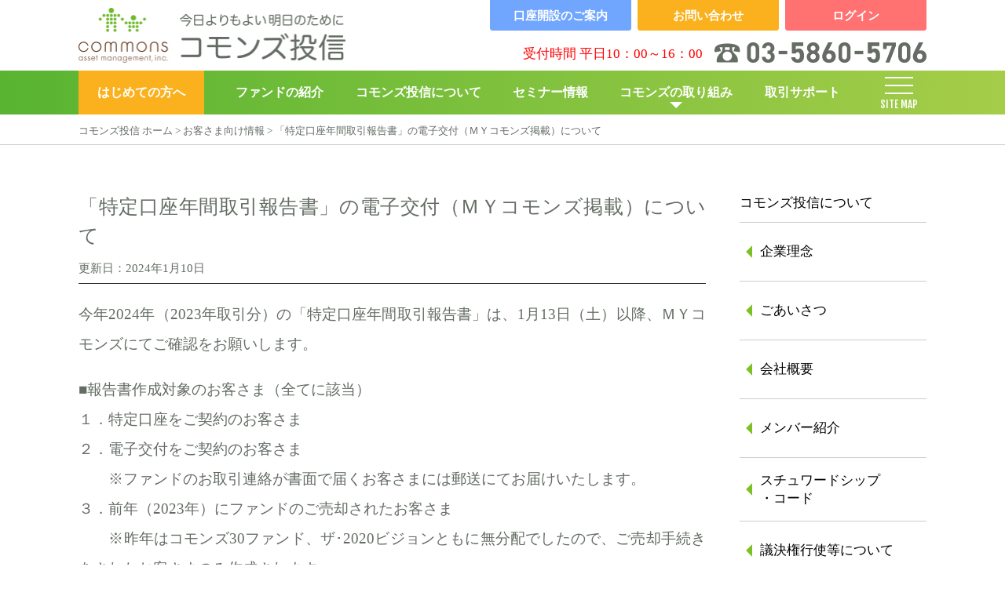

--- FILE ---
content_type: text/html; charset=UTF-8
request_url: https://www.commons30.jp/customer/3475/
body_size: 9982
content:
<!DOCTYPE html>
<html lang="ja" class="no-js no-ie">
<head>
<!-- Google Tag Manager -->
<script>(function(w,d,s,l,i){w[l]=w[l]||[];w[l].push({'gtm.start':
new Date().getTime(),event:'gtm.js'});var f=d.getElementsByTagName(s)[0],
j=d.createElement(s),dl=l!='dataLayer'?'&l='+l:'';j.async=true;j.src=
'https://www.googletagmanager.com/gtm.js?id='+i+dl;f.parentNode.insertBefore(j,f);
})(window,document,'script','dataLayer','GTM-KQTJ24W');</script>
<!-- End Google Tag Manager -->
<!-- Yahoo検索広告用タグ -->
<script async src="https://s.yimg.jp/images/listing/tool/cv/ytag.js"></script>
<script>
window.yjDataLayer = window.yjDataLayer || [];
function ytag() { yjDataLayer.push(arguments); }
ytag({"type":"ycl_cookie"});
</script>

<!-- Global site tag (gtag.js) - Google Ads: 358026355 -->
<script async src="https://www.googletagmanager.com/gtag/js?id=AW-358026355"></script>
<script>
  window.dataLayer = window.dataLayer || [];
  function gtag(){dataLayer.push(arguments);}
  gtag('js', new Date());

  gtag('config', 'AW-358026355');
</script>

<meta name="viewport" content="width=device-width, initial-scale=1.0">
<script src="//cdn.jsdelivr.net/npm/viewport-extra@1.0.3/dist/viewport-extra.min.js"></script>
<script>
var ua = navigator.userAgent
var sp = (ua.indexOf('iPhone') > 0 || ua.indexOf('Android') > 0 && ua.indexOf('Mobile') > 0)
var tab = (!sp && (ua.indexOf('iPad') > 0 || ua.indexOf('Android') > 0))
if (tab) new ViewportExtra(1120)
</script>
<meta http-equiv="Content-Type" content="text/html; charset=UTF-8">
<meta http-equiv="X-UA-Compatible" content="IE=edge,chrome=1">
<meta name="robots" content="index,follow" >
<meta name="revisit_after" content="7 days" >
<meta http-equiv="pragma" content="no-cache" >
<meta http-equiv="cache-control" content="no-cache" >
<link rel="shortcut icon" href="/favicon.ico">
<title>「特定口座年間取引報告書」の電子交付（ＭＹコモンズ掲載）について - コモンズ投信</title>
<link rel="stylesheet" href="//use.fontawesome.com/releases/v5.6.3/css/all.css">
<link href="//fonts.googleapis.com/css?family=Fjalla+One&display=swap" rel="stylesheet">
<link href="https://www.commons30.jp/cms/wp-content/themes/comons30/css/style.css" type="text/css" rel="stylesheet">
<link href="https://www.commons30.jp/cms/wp-content/themes/comons30/css/pc.css" rel="stylesheet" media="screen and (min-width: 768px)">
<meta name='robots' content='index, follow, max-image-preview:large, max-snippet:-1, max-video-preview:-1' />

	<!-- This site is optimized with the Yoast SEO plugin v19.7.1 - https://yoast.com/wordpress/plugins/seo/ -->
	<link rel="canonical" href="https://www.commons30.jp/customer/3475/" />
	<meta property="og:locale" content="ja_JP" />
	<meta property="og:type" content="article" />
	<meta property="og:title" content="「特定口座年間取引報告書」の電子交付（ＭＹコモンズ掲載）について - コモンズ投信" />
	<meta property="og:description" content="今年2024年（2023年取引分）の「特定口座年間取引報告書」は、1月13日（土）以降、ＭＹコモンズにてご確認をお願いします。 ■報告書作成対象…" />
	<meta property="og:url" content="https://www.commons30.jp/customer/3475/" />
	<meta property="og:site_name" content="コモンズ投信" />
	<meta property="article:published_time" content="2024-01-10T08:58:33+00:00" />
	<meta property="article:modified_time" content="2024-01-10T08:59:37+00:00" />
	<meta name="author" content="CMS管理者" />
	<meta name="twitter:card" content="summary_large_image" />
	<meta name="twitter:label1" content="執筆者" />
	<meta name="twitter:data1" content="CMS管理者" />
	<meta name="twitter:label2" content="推定読み取り時間" />
	<meta name="twitter:data2" content="2分" />
	<script type="application/ld+json" class="yoast-schema-graph">{"@context":"https://schema.org","@graph":[{"@type":"WebPage","@id":"https://www.commons30.jp/customer/3475/","url":"https://www.commons30.jp/customer/3475/","name":"「特定口座年間取引報告書」の電子交付（ＭＹコモンズ掲載）について - コモンズ投信","isPartOf":{"@id":"https://www.commons30.jp/#website"},"datePublished":"2024-01-10T08:58:33+00:00","dateModified":"2024-01-10T08:59:37+00:00","author":{"@id":"https://www.commons30.jp/#/schema/person/6819e013b244aa3730a94c910953ea10"},"breadcrumb":{"@id":"https://www.commons30.jp/customer/3475/#breadcrumb"},"inLanguage":"ja","potentialAction":[{"@type":"ReadAction","target":["https://www.commons30.jp/customer/3475/"]}]},{"@type":"BreadcrumbList","@id":"https://www.commons30.jp/customer/3475/#breadcrumb","itemListElement":[{"@type":"ListItem","position":1,"name":"コモンズ投信 ホーム","item":"https://www.commons30.jp/"},{"@type":"ListItem","position":2,"name":"お客さま向け情報","item":"https://www.commons30.jp/category/customer/"},{"@type":"ListItem","position":3,"name":"「特定口座年間取引報告書」の電子交付（ＭＹコモンズ掲載）について"}]},{"@type":"WebSite","@id":"https://www.commons30.jp/#website","url":"https://www.commons30.jp/","name":"コモンズ投信","description":"","potentialAction":[{"@type":"SearchAction","target":{"@type":"EntryPoint","urlTemplate":"https://www.commons30.jp/?s={search_term_string}"},"query-input":"required name=search_term_string"}],"inLanguage":"ja"},{"@type":"Person","@id":"https://www.commons30.jp/#/schema/person/6819e013b244aa3730a94c910953ea10","name":"CMS管理者","image":{"@type":"ImageObject","inLanguage":"ja","@id":"https://www.commons30.jp/#/schema/person/image/","url":"https://secure.gravatar.com/avatar/bbe943f089b999513f453d96490da3ba?s=96&d=mm&r=g","contentUrl":"https://secure.gravatar.com/avatar/bbe943f089b999513f453d96490da3ba?s=96&d=mm&r=g","caption":"CMS管理者"},"url":"https://www.commons30.jp/author/cmsmastercommons30-jp/"}]}</script>
	<!-- / Yoast SEO plugin. -->


<link rel='dns-prefetch' href='//s.w.org' />
<link rel="alternate" type="application/rss+xml" title="コモンズ投信 &raquo; 「特定口座年間取引報告書」の電子交付（ＭＹコモンズ掲載）について のコメントのフィード" href="https://www.commons30.jp/customer/3475/feed/" />
<link rel='stylesheet' id='wp-block-library-css'  href='https://www.commons30.jp/cms/wp-includes/css/dist/block-library/style.min.css?ver=6.0.2' type='text/css' media='all' />
<style id='global-styles-inline-css' type='text/css'>
body{--wp--preset--color--black: #000000;--wp--preset--color--cyan-bluish-gray: #abb8c3;--wp--preset--color--white: #ffffff;--wp--preset--color--pale-pink: #f78da7;--wp--preset--color--vivid-red: #cf2e2e;--wp--preset--color--luminous-vivid-orange: #ff6900;--wp--preset--color--luminous-vivid-amber: #fcb900;--wp--preset--color--light-green-cyan: #7bdcb5;--wp--preset--color--vivid-green-cyan: #00d084;--wp--preset--color--pale-cyan-blue: #8ed1fc;--wp--preset--color--vivid-cyan-blue: #0693e3;--wp--preset--color--vivid-purple: #9b51e0;--wp--preset--gradient--vivid-cyan-blue-to-vivid-purple: linear-gradient(135deg,rgba(6,147,227,1) 0%,rgb(155,81,224) 100%);--wp--preset--gradient--light-green-cyan-to-vivid-green-cyan: linear-gradient(135deg,rgb(122,220,180) 0%,rgb(0,208,130) 100%);--wp--preset--gradient--luminous-vivid-amber-to-luminous-vivid-orange: linear-gradient(135deg,rgba(252,185,0,1) 0%,rgba(255,105,0,1) 100%);--wp--preset--gradient--luminous-vivid-orange-to-vivid-red: linear-gradient(135deg,rgba(255,105,0,1) 0%,rgb(207,46,46) 100%);--wp--preset--gradient--very-light-gray-to-cyan-bluish-gray: linear-gradient(135deg,rgb(238,238,238) 0%,rgb(169,184,195) 100%);--wp--preset--gradient--cool-to-warm-spectrum: linear-gradient(135deg,rgb(74,234,220) 0%,rgb(151,120,209) 20%,rgb(207,42,186) 40%,rgb(238,44,130) 60%,rgb(251,105,98) 80%,rgb(254,248,76) 100%);--wp--preset--gradient--blush-light-purple: linear-gradient(135deg,rgb(255,206,236) 0%,rgb(152,150,240) 100%);--wp--preset--gradient--blush-bordeaux: linear-gradient(135deg,rgb(254,205,165) 0%,rgb(254,45,45) 50%,rgb(107,0,62) 100%);--wp--preset--gradient--luminous-dusk: linear-gradient(135deg,rgb(255,203,112) 0%,rgb(199,81,192) 50%,rgb(65,88,208) 100%);--wp--preset--gradient--pale-ocean: linear-gradient(135deg,rgb(255,245,203) 0%,rgb(182,227,212) 50%,rgb(51,167,181) 100%);--wp--preset--gradient--electric-grass: linear-gradient(135deg,rgb(202,248,128) 0%,rgb(113,206,126) 100%);--wp--preset--gradient--midnight: linear-gradient(135deg,rgb(2,3,129) 0%,rgb(40,116,252) 100%);--wp--preset--duotone--dark-grayscale: url('#wp-duotone-dark-grayscale');--wp--preset--duotone--grayscale: url('#wp-duotone-grayscale');--wp--preset--duotone--purple-yellow: url('#wp-duotone-purple-yellow');--wp--preset--duotone--blue-red: url('#wp-duotone-blue-red');--wp--preset--duotone--midnight: url('#wp-duotone-midnight');--wp--preset--duotone--magenta-yellow: url('#wp-duotone-magenta-yellow');--wp--preset--duotone--purple-green: url('#wp-duotone-purple-green');--wp--preset--duotone--blue-orange: url('#wp-duotone-blue-orange');--wp--preset--font-size--small: 13px;--wp--preset--font-size--medium: 20px;--wp--preset--font-size--large: 36px;--wp--preset--font-size--x-large: 42px;}.has-black-color{color: var(--wp--preset--color--black) !important;}.has-cyan-bluish-gray-color{color: var(--wp--preset--color--cyan-bluish-gray) !important;}.has-white-color{color: var(--wp--preset--color--white) !important;}.has-pale-pink-color{color: var(--wp--preset--color--pale-pink) !important;}.has-vivid-red-color{color: var(--wp--preset--color--vivid-red) !important;}.has-luminous-vivid-orange-color{color: var(--wp--preset--color--luminous-vivid-orange) !important;}.has-luminous-vivid-amber-color{color: var(--wp--preset--color--luminous-vivid-amber) !important;}.has-light-green-cyan-color{color: var(--wp--preset--color--light-green-cyan) !important;}.has-vivid-green-cyan-color{color: var(--wp--preset--color--vivid-green-cyan) !important;}.has-pale-cyan-blue-color{color: var(--wp--preset--color--pale-cyan-blue) !important;}.has-vivid-cyan-blue-color{color: var(--wp--preset--color--vivid-cyan-blue) !important;}.has-vivid-purple-color{color: var(--wp--preset--color--vivid-purple) !important;}.has-black-background-color{background-color: var(--wp--preset--color--black) !important;}.has-cyan-bluish-gray-background-color{background-color: var(--wp--preset--color--cyan-bluish-gray) !important;}.has-white-background-color{background-color: var(--wp--preset--color--white) !important;}.has-pale-pink-background-color{background-color: var(--wp--preset--color--pale-pink) !important;}.has-vivid-red-background-color{background-color: var(--wp--preset--color--vivid-red) !important;}.has-luminous-vivid-orange-background-color{background-color: var(--wp--preset--color--luminous-vivid-orange) !important;}.has-luminous-vivid-amber-background-color{background-color: var(--wp--preset--color--luminous-vivid-amber) !important;}.has-light-green-cyan-background-color{background-color: var(--wp--preset--color--light-green-cyan) !important;}.has-vivid-green-cyan-background-color{background-color: var(--wp--preset--color--vivid-green-cyan) !important;}.has-pale-cyan-blue-background-color{background-color: var(--wp--preset--color--pale-cyan-blue) !important;}.has-vivid-cyan-blue-background-color{background-color: var(--wp--preset--color--vivid-cyan-blue) !important;}.has-vivid-purple-background-color{background-color: var(--wp--preset--color--vivid-purple) !important;}.has-black-border-color{border-color: var(--wp--preset--color--black) !important;}.has-cyan-bluish-gray-border-color{border-color: var(--wp--preset--color--cyan-bluish-gray) !important;}.has-white-border-color{border-color: var(--wp--preset--color--white) !important;}.has-pale-pink-border-color{border-color: var(--wp--preset--color--pale-pink) !important;}.has-vivid-red-border-color{border-color: var(--wp--preset--color--vivid-red) !important;}.has-luminous-vivid-orange-border-color{border-color: var(--wp--preset--color--luminous-vivid-orange) !important;}.has-luminous-vivid-amber-border-color{border-color: var(--wp--preset--color--luminous-vivid-amber) !important;}.has-light-green-cyan-border-color{border-color: var(--wp--preset--color--light-green-cyan) !important;}.has-vivid-green-cyan-border-color{border-color: var(--wp--preset--color--vivid-green-cyan) !important;}.has-pale-cyan-blue-border-color{border-color: var(--wp--preset--color--pale-cyan-blue) !important;}.has-vivid-cyan-blue-border-color{border-color: var(--wp--preset--color--vivid-cyan-blue) !important;}.has-vivid-purple-border-color{border-color: var(--wp--preset--color--vivid-purple) !important;}.has-vivid-cyan-blue-to-vivid-purple-gradient-background{background: var(--wp--preset--gradient--vivid-cyan-blue-to-vivid-purple) !important;}.has-light-green-cyan-to-vivid-green-cyan-gradient-background{background: var(--wp--preset--gradient--light-green-cyan-to-vivid-green-cyan) !important;}.has-luminous-vivid-amber-to-luminous-vivid-orange-gradient-background{background: var(--wp--preset--gradient--luminous-vivid-amber-to-luminous-vivid-orange) !important;}.has-luminous-vivid-orange-to-vivid-red-gradient-background{background: var(--wp--preset--gradient--luminous-vivid-orange-to-vivid-red) !important;}.has-very-light-gray-to-cyan-bluish-gray-gradient-background{background: var(--wp--preset--gradient--very-light-gray-to-cyan-bluish-gray) !important;}.has-cool-to-warm-spectrum-gradient-background{background: var(--wp--preset--gradient--cool-to-warm-spectrum) !important;}.has-blush-light-purple-gradient-background{background: var(--wp--preset--gradient--blush-light-purple) !important;}.has-blush-bordeaux-gradient-background{background: var(--wp--preset--gradient--blush-bordeaux) !important;}.has-luminous-dusk-gradient-background{background: var(--wp--preset--gradient--luminous-dusk) !important;}.has-pale-ocean-gradient-background{background: var(--wp--preset--gradient--pale-ocean) !important;}.has-electric-grass-gradient-background{background: var(--wp--preset--gradient--electric-grass) !important;}.has-midnight-gradient-background{background: var(--wp--preset--gradient--midnight) !important;}.has-small-font-size{font-size: var(--wp--preset--font-size--small) !important;}.has-medium-font-size{font-size: var(--wp--preset--font-size--medium) !important;}.has-large-font-size{font-size: var(--wp--preset--font-size--large) !important;}.has-x-large-font-size{font-size: var(--wp--preset--font-size--x-large) !important;}
</style>
<script type='text/javascript' src='https://www.commons30.jp/cms/wp-includes/js/jquery/jquery.min.js?ver=3.6.0' id='jquery-core-js'></script>
<script type='text/javascript' src='https://www.commons30.jp/cms/wp-includes/js/jquery/jquery-migrate.min.js?ver=3.3.2' id='jquery-migrate-js'></script>
<link rel="https://api.w.org/" href="https://www.commons30.jp/wp-json/" /><link rel="alternate" type="application/json" href="https://www.commons30.jp/wp-json/wp/v2/posts/3475" /><link rel="EditURI" type="application/rsd+xml" title="RSD" href="https://www.commons30.jp/cms/xmlrpc.php?rsd" />
<link rel="wlwmanifest" type="application/wlwmanifest+xml" href="https://www.commons30.jp/cms/wp-includes/wlwmanifest.xml" /> 
<meta name="generator" content="WordPress 6.0.2" />
<link rel='shortlink' href='https://www.commons30.jp/?p=3475' />
<link rel="alternate" type="application/json+oembed" href="https://www.commons30.jp/wp-json/oembed/1.0/embed?url=https%3A%2F%2Fwww.commons30.jp%2Fcustomer%2F3475%2F" />
<link rel="alternate" type="text/xml+oembed" href="https://www.commons30.jp/wp-json/oembed/1.0/embed?url=https%3A%2F%2Fwww.commons30.jp%2Fcustomer%2F3475%2F&#038;format=xml" />
<link rel="icon" href="https://www.commons30.jp/cms/wp-content/uploads/2025/02/cropped-icon-logo-32x32.png" sizes="32x32" />
<link rel="icon" href="https://www.commons30.jp/cms/wp-content/uploads/2025/02/cropped-icon-logo-192x192.png" sizes="192x192" />
<link rel="apple-touch-icon" href="https://www.commons30.jp/cms/wp-content/uploads/2025/02/cropped-icon-logo-180x180.png" />
<meta name="msapplication-TileImage" content="https://www.commons30.jp/cms/wp-content/uploads/2025/02/cropped-icon-logo-270x270.png" />
</head>
<body id="%e3%80%8c%e7%89%b9%e5%ae%9a%e5%8f%a3%e5%ba%a7%e5%b9%b4%e9%96%93%e5%8f%96%e5%bc%95%e5%a0%b1%e5%91%8a%e6%9b%b8%e3%80%8d%e3%81%ae%e9%9b%bb%e5%ad%90%e4%ba%a4%e4%bb%98%ef%bc%88%ef%bd%8d%ef%bd%99%e3%82%b3-2" class="post-template-default single single-post postid-3475 single-format-standard">
<!-- Google Tag Manager (noscript) -->
<noscript><iframe src="https://www.googletagmanager.com/ns.html?id=GTM-KQTJ24W"
height="0" width="0" style="display:none;visibility:hidden"></iframe></noscript>
<!-- End Google Tag Manager (noscript) -->
<div class="wrapper">
	<header>
	<div class="container">
		<div class="fixHeader">
				 	<a class="siteName" href="/" title="投資を始めるなら直販投資信託のコモンズ投信"><img src="/img/common/logo.jpg" alt=""></a>
			<nav id="global">
		<ul class="container nav-ul">
			<li><a href="/welcome/" target="_blank">はじめての方へ</a></li>
			<li><a href="/fund/">ファンドの紹介</a></li>
			<li><a href="/company/">コモンズ投信について</a></li>
			<li><a href="/seminar/">セミナー情報</a></li>
			<li><a class="havChild" href="#">コモンズの取り組み</a>
				<div class="sub-nav">
					<div class="container">
						<div class="sub-txt-area clearfix">
							<ul class="nav-orange">
								<li><span>▶︎</span><a href="/childtrust/" title="こどもトラスト">こどもトラスト</a></li>
							</ul>
							<ul class="nav-orange">
								<li><span>▶︎</span><a href="/childtrust/baby/" title="コモンズBABY">コモンズBABY</a></li>
							</ul>
							<ul class="nav-orange">
								<li><span>▶︎</span><a href="/donation/" title="寄付のしくみ" target="_blank">寄付のしくみ</a></li>
							</ul>
						</div><!--/sub-txt-area-->
					</div><!--/container-->
				</div>
			</li>
			<li><a href="/support/">取引サポート</a></li>
			<li class="navToggle e">
				<div>
	        		<span></span>
    	    		<span></span>
        			<span></span>
        		</div>
        		SITE MAP
        	</li>
		</ul>
	</nav>
</div>
	<div class="soulderNavi">
		<ul class="flex">
			<li><a href="/account/">口座開設の<br>ご案内</a></li>
			<li><a href="https://mf.commons30.jp/contents.php?c=inquiry" target="blank">お問い合わせ</a></li>
			<li><a href="https://bsc.jip-jet.ne.jp/login.con?code=376" target="blank">ログイン</a></li>
		</ul>
		<p>受付時間 平日10：00～16：00<img class="telNum" src="/img/common/tel.svg" alt="tel.03-5860-5706"></p>
		<!--div class="flex">
			<p>受付時間 平日9：00～17：00<small>4月9日〜当面の間 平日10:00〜16:00</small></p>
			<figure class="telNum"><img src="/img/common/tel.svg" alt="tel.03-3221-8730"></figure>
		</div-->
	</div>
</div>
</header>

	<div id="fullScreenNav">
    	<div class="container">
    		<div class="flex">
    		<a class="siteName" href="/" title="投資を始めるなら直販投資信託のコモンズ投信"><img src="/img/common/logo.jpg" alt=""></a>
			<nav class="soulderNavi">
				<ul class="flex">
					<li><a href="/account/" title="">口座開設の<br>ご案内</a></li>
					<li><a href="https://mf.commons30.jp/contents.php?c=inquiry" target="blank" title="">お問い合わせ</a></li>
					<li><a href="https://bsc.jip-jet.ne.jp/login.con?code=376" target="blank" title="">ログイン</a></li>
				</ul>
			</nav>
			<div class="navToggle">
				<div>
	        		<span></span>
    	    		<span></span>
        			<span></span>
        		</div>
        	</div>
        </div>
			<div class="flex mainNaviWrap">
				<div id="naviBox30">
					<strong>コモンズ30ファンド</strong>
					<nav class="fullNavList">
						<ul>
							<li><a href="/fund30/">特長をチェック</a></li>
							<li><a href="/fund30/value/">基準価額推移</a></li>
							<li><a href="/fund30/selection/">投資先企業一覧（組入銘柄）</a></li>
							<li><a href="/fund30/dialogue/">企業との対話</a></li>
							<li><a href="/fund30/reference/">運用レポート・目論見書・重要情報シート</a></li>
							<li><a href="/fund30/sales/">販売会社一覧</a></li>
							<li><a href="/fund30/seed/">コモンズSEEDCap</a></li>
							<li><a href="/fund30/risk-cost/">リスク・費用・税金について</a></li>
							<li><a href="/fund30plus/">コモンズ30+しずぎんファンド</a></li>
						</ul>
					</nav>
				</div>
				<div id="naviBox20">
					<strong>ザ・2020ビジョン</strong>
					<nav class="fullNavList">
						<ul>
							<li><a href="/fund2020/">特長をチェック</a></li>
							<li><a href="/fund2020/value/">基準価額推移</a></li>
							<li><a href="/fund2020/reference/">運用レポート・目論見書・重要情報シート</a></li>
							<li><a href="/fund2020/sales/">販売会社一覧</a></li>
							<li><a href="/fund2020/future/">教えて！未来予想図</a></li>
							<li><a href="/fund2020/point/">コモンズPOINT</a></li>
							<li><a href="/fund2020/risk-cost/">リスク・費用・税金について</a></li>
						</ul>
					</nav>
				</div>
				<div id="naviBoxFund">
					<strong>コモンズ・グローバル 30ファンド</strong>
					<nav class="fullNavList">
						<ul>
							<li><a href="/global30/">特長をチェック</a></li>
							<li><a href="/global30/risk-cost/">リスク・費用・税金について</a></li>
						</ul>
					</nav>
					<strong class="navsub2"><a href="/impact/">コモンズ投信のインパクト投資</a></strong>
					<nav class="fullNavList">
						<ul>
							<li><a href="/impact/cotocoto/">まあるい未来共創ファンド cotocoto</a></li>
						</ul>
					</nav>
					<strong>コモンズの取り組み</strong>
					<nav class="fullNavList">
						<ul>
							<li><a href="/childtrust/">こどもトラスト</a></li>
							<li><a href="/childtrust/baby/">コモンズBABY</a></li>
							<li><a href="/donation/" target="_blank">寄付のしくみ</a></li>
						</ul>
					</nav>
				</div>
			</div>
			<div class="flex">
				<div class="fullNavMiddle">
					<strong>コモンズ投信について</strong>
					<nav class="fullNavList">
						<ul>
							<li><a href="/welcome/" target="_blank">はじめての方へ</a></li>
							<li><a href="/company/">企業理念</a></li>
							<li><a href="/company/greeting/">ごあいさつ</a></li>
							<li><a href="/company/profile/">会社概要</a></li>
							<li><a href="/member/">メンバー紹介</a></li>
							<li><a href="/company/stewardship/">スチュワードシップ・コード</a></li>
							<li><a href="/company/proxyvoting/">議決権行使等について</a></li>
							<li><a href="/company/fiduciary/">フィデューシャリー・デューティー宣言</a></li>
							<li><a href="/company/kpi/">取組の見える化（共通KPI・独自指標）</a></li>
							<li><a href="/book/">書籍のご案内</a></li>
							<li><a href="/category/customer/">お客さま向け情報</a></li>
							<li><a href="/category/release/">ニュースリリース</a></li>
							<li><a href="/category/media/">メディア掲載</a></li>
							<li><a href="/pdf/recruit.pdf" target="_blank">採用について</a></li>
						</ul>
					</nav>
				</div>
				<div class="fullNavMiddle">
					<strong>セミナー情報</strong>
					<nav class="fullNavList">
						<ul>
							<li><a href="/seminar/">セミナー情報</a></li>
							<li><a href="/seminar/call/">講演依頼について</a></li>
							<li><a href="https://mf.commons30.jp/contents.php?c=archive">過去のセミナー</a></li>
							<!--li><a href="/commonsday2020/" title="11thイベント">11thイベント</a></l-->
						</ul>
					</nav>
					<strong>お客さまの声</strong>
					<nav class="fullNavList">
						<ul>
							<li><a href="/voice/">お客さまの声一覧</a></li>
							<li><a href="/voice/category/catCommons">コモンズ投信についての声</a></li>
							<li><a href="/voice/category/catFund">ファンドについての声</a></li>
							<li><a href="/voice/category/catSeminer">セミナーについての声</a></li>
							<li><a href="/voice/category/catOther">その他の声</a></li>
						</ul>
					</nav>
					<strong>コンテンツページ</strong>
					<nav class="fullNavList">
						<ul>
							<li><a href="/contents/" target="_blank">コモンズ考</a></li>
						</ul>
					</nav>
				</div>
				<div class="fullNavMiddle">
					<strong>お取引について・お客さまサポート</strong>
					<nav class="fullNavList">
						<ul>
							<li><a href="/support/">取引について</a></li>
							<li><a href="/support/faq/">よくある質問</a></li>
							<li><a href="/nisa2024/">2024年からのNISA</a></li>
							<li><a href="/nisa2023/">2023年までのNISA</a></li>
							<li><a href="/specific/">特定口座について</a></li>
							<li><a href="/onlinetrade/">MYコモンズについて</a></li>
						</ul>
					</nav>
					<nav class="fullNavList">
						<ul>
							<li><a href="/soushoku/">草食投資隊とは</a></li>
							<li><a href="/learn/">まなびの扉</a></li>
							<li><a href="/change/">ご登録情報の変更</a></li>
							<li><a href="https://mf.commons30.jp/contents.php?c=mailmagazine_regist">メールマガジンの登録</a></li>
							<li><a href="/confirm/">本人確認書類</a></li>
						</ul>
					</nav>
				</div>
			</div>
			<nav class="fullNavSmall">
				<ul>
					<li><a href="/policy/">プライバシーポリシー</a></li>
					<li><a href="/policy/terms/">サイトポリシー</a></li>
					<li><a href="/policy/invitation/">勧誘方針</a></li>
					<li><a href="/policy/cope/">苦情等への対応</a></li>
					<li><a href="/policy/antisocial/">反社会的勢力への対応</a></li>
					<li><a href="/policy/order/">マテリアリティポリシー</a></li>
					<li><a href="/company/investor/">年金・機関投資家の皆さまへ</a></li>
					<li><a href="https://www.fsa.go.jp/sesc/watch/index.html" target="_blank">証券取引等監視委員会情報提供窓口</a></li>
				</ul>
			</nav>
			<ul class="sns-list flex">
				<li><a href="https://twitter.com/commons30" target="_blank" title="コモンズのつぶやきを見る"><img src="/img/common/icoTwitter.svg" alt="ン"></a></li>
				<li><a href="https://www.facebook.com/commons30" target="_blank" title="コモンズfacebookページへ"><img src="/img/common/icoFacebook.svg" alt=""></a></li>
				<li><a href="https://www.instagram.com/commons30" target="_blank" title="コモンズインスタグラムへ"><img src="/img/common/icoInstagram.svg" alt=""></a></li>
				<li><a href="https://www.youtube.com/user/COMMONSTV" target="_blank" title="コモンズチャンネルへ"><img src="/img/common/icoYouTube.svg" alt=""></a></li>
				<li><a href="https://park.commons30.jp/" target="_blank" title="コモンズ広場へ"><img src="/img/common/icoBlog.svg" alt=""></a></li>
			</ul>
    	</div>
    </div>
        <div class="breadcrumbs">
    	<div id="breadcrumbs" class="container"><span><span><a href="https://www.commons30.jp/">コモンズ投信 ホーム</a> &gt; <span><a href="https://www.commons30.jp/category/customer/">お客さま向け情報</a> &gt; <span class="breadcrumb_last" aria-current="page">「特定口座年間取引報告書」の電子交付（ＭＹコモンズ掲載）について</span></span></span></span></div>    </div>
<div class="container flex contents">
  <div id="main" class=""><main role="main">
    <article class="newsArticle">
      <h1>「特定口座年間取引報告書」の電子交付（ＭＹコモンズ掲載）について</h1>
      <time>更新日：2024年1月10日</time>
      <div class="wp-contents">
              
<p>今年2024年（2023年取引分）の「特定口座年間取引報告書」は、1月13日（土）以降、ＭＹコモンズにてご確認をお願いします。</p>



<p>■報告書作成対象のお客さま（全てに該当）<br>１．特定口座をご契約のお客さま<br>２．電子交付をご契約のお客さま　<br>　　※ファンドのお取引連絡が書面で届くお客さまには郵送にてお届けいたします。<br>３．前年（2023年）にファンドのご売却されたお客さま<br>　　※昨年はコモンズ30ファンド、ザ･2020ビジョンともに無分配でしたので、ご売却手続きをされたお客さまのみ作成されます。<br>　　※お買付のみのお客さまは、作成されません。</p>



<h1>■特定口座年間取引報告書の見方</h1>



<p>ＭＹコモンズにログイン→電子交付→報告書照会→<br>「特定口座年間取引報告書」電子交付のお知らせ（青文字）をクリック　</p>



<p>ＭＹコモンズのＵＲＬ：https://bsc.jip-jet.ne.jp/login.con?code=376</p>



<p>================================================</p>



<p>■ＭＹコモンズのパスワード再発行依頼は以下よりお願いします<br>ＭＹコモンズのパスワード再発行<br>１．コモンズ投信コールセンターに電話にて依頼<br>　　０３－３２２１－８７３０　10：00～16：00（土日祝、年末年始を除く）</p>



<p>２．問い合わせフォームにて依頼<br>　　https://mf.commons30.jp/contents.php?c=inquiry</p>
            </div>
      <!--ul id="pageNavi">
        <li>PRAV <a href="https://www.commons30.jp/customer/3395/" rel="prev">ザ・2020ビジョン決算（第10期）の分配金について</a></li>
        <li>NEXT <a href="https://www.commons30.jp/customer/3493/" rel="next">1月のつみたてプラン購入のご報告</a></li>
      </ul-->
  </main></div>
  <div class="sidebar sidebar-company">
	<h6>コモンズ投信について</h6>
	<ul>
		<li><a href="/company/">企業理念</a></li>
		<li><a href="/company/greeting/">ごあいさつ</a></li>
		<li><a href="/company/profile/">会社概要</a></li>
		<li><a href="/member/">メンバー紹介</a></li>
		<li><a href="/company/stewardship/" class="side-double">スチュワードシップ<br>・コード</a></li>
		<li><a href="/company/proxyvoting/">議決権行使等について</a></li>
		<li><a href="/company/fiduciary/" class="side-double">フィデューシャリー<br>・デューティー宣言</a></li>
		<li><a href="/company/product-governance/" class="side-double">プロダクトガバナンスに<br>関する方針</a></li>
		<li><a href="/company/kpi/" class="side-double">取組の見える化<br>（共通KPI・独自指標）</a></li>
		<li><a href="/book/">書籍のご案内</a></li>
		<li><a href="/category/customer/">お客さま向け情報</a></li>
		<li><a href="/category/release/">ニュースリリース</a></li>
		<li><a href="/category/media/">メディア掲載</a></li>
		<li><a href="/pdf/recruit.pdf" target="_blank">採用について</a></li>
		<li><a href="/support/contact/" title="お問い合わせ">お問い合わせ</a></li>
	</ul>
	<div class="sideBanWrap">
		<a href="/childtrust/"><img src="/img/common/ban_sidechild.jpg" title="コモンズの未成年口座 こどもトラスト"></a>
		<!--a href="/account/introduction/"><img src="/img/common/ban_sideintroduction.jpg" title="ご紹介制度"></a-->
		<a href="/contents/"><img src="/img/common/ban_sideblog.jpg" title="コモンズ考"></a>
		<a href="/learn/"><img src="/img/common/ban_sidelearn.jpg" title="資産づくり まなびの扉"></a>
	</div>
</div></div>
<div id="inqWrap">
  <div class="container">
	<ul class="flex">
		<li><a href="/seminar/" title="開催予定セミナー一覧"><span>開催予定<br>セミナー一覧</span></a></li>
		<li><a href="/account/" title="口座開設はこちら"><span>口座開設の<br>ご案内</span></a></li>
		<li><a href="/nisa2024/" title="NISAについて"><span>NISAに<br>ついて</span></a></li>
		<li><a href="https://mf.commons30.jp/contents.php?c=inquiry" target="_blank" title="お問い合わせフォーム"><span>お問い合わせ<br>フォーム</span></a></li>
	</ul>
	<strong>わからない事やセミナーについてなど、お気軽にお問い合わせください</strong>
	<a href="tel:0358605706" class="btnTel" title="コモンズ投信に電話で問い合わせる"><img class="telNum" src="/img/common/tel.svg" alt="tel:03-5860-5706"></a>
	<p>受付時間 平日10：00～16：00</p>
  </div>
</div>
<a class="btnTop" href="#" title="ページトップへ戻る"><span></span></a>
<footer>
	<div class="container">
		<a class="txtSiteName" href="/" title="コモンズ投信ホームへ">コモンズ投信株式会社</a>
		<address>〒107-0062 東京都港区南青山2-5-17　ポーラ青山ビル16階</address>
		<!--a class="btnAnnuity" href="/company/investor.php" title="年金・機関投資家の皆さまへ">年金・機関投資家の皆さまへ</a-->
		<ul class="sns-list flex">
			<li><a href="https://twitter.com/commons30" target="_blank" title="コモンズのつぶやきを見る"><img src="/img/common/icoTwitter.svg" alt="ツイッターのアイコン"></a></li>
			<li><a href="https://www.facebook.com/commons30" target="_blank" title="コモンズfacebookページへ"><img src="/img/common/icoFacebook.svg" alt="フェイスブックのアイコン"></a></li>
			<li><a href="https://www.instagram.com/commons30" target="_blank" title="コモンズインスタグラムへ"><img src="/img/common/icoInstagram.svg" alt="インスタグラムのアイコン"></a></li>
			<li><a href="https://www.youtube.com/user/COMMONSTV" target="_blank" title="コモンズチャンネルへ"><img src="/img/common/icoYouTube.svg" alt="YouTubeのアイコン"></a></li>
			<li><a href="https://park.commons30.jp/" target="_blank" title="コモンズ広場へ"><img src="/img/common/icoBlog.svg" alt="ブログのアイコン"></a></li>
		</ul>
		<div class="policy-link">
			<ul>
				<li class="p-no"><a href="/policy/" title="プライバシーポリシー">プライバシーポリシー</a></li>
				<li><a href="/policy/terms/" title="サイトポリシー">サイトポリシー</a></li>
				<li><a href="/policy/invitation/" title="勧誘方針">勧誘方針</a></li>
				<li><a href="/policy/cope/" title="苦情等への対応">苦情等への対応</a></li>
				<li><a href="/policy/antisocial/" title="反社会的勢力への対応">反社会的勢力への対応</a></li>
				<li><a href="/policy/order/" title="マテリアリティポリシー">マテリアリティポリシー</a></li>
				<li class="p-no"><a href="/company/investor/" title="年金・機関投資家の皆さまへ">年金・機関投資家の皆さまへ</a></li>
				<li><a href="https://www.fsa.go.jp/sesc/watch/index.html" target="_blank" title="証券取引等監視委員会情報提供窓口">証券取引等監視委員会情報提供窓口<a></li>
			</ul>
		</div>

		<small>コモンズ投信株式会社　金融商品取引業者　関東財務局長（金商）第2061号　&copy; 2008 Commons Asset Management Inc.</small>
	</div>
</footer>
</div>
<script src="//ajax.googleapis.com/ajax/libs/jquery/3.4.1/jquery.min.js"></script>
<script type="text/javascript" src="/js/script.js" ></script>

<!-- リマーケティング タグの Google コード -->
<!--------------------------------------------------
リマーケティング タグは、個人を特定できる情報と関連付けることも、デリケートなカテゴリに属するページに設置することも許可されません。タグの設定方法については、こちらのページをご覧ください。
http://google.com/ads/remarketingsetup
--------------------------------------------------->
<script type="text/javascript">
/* <![CDATA[ */
var google_conversion_id = 948046907;
var google_custom_params = window.google_tag_params;
var google_remarketing_only = true;
/* ]]> */
</script>
<script type="text/javascript" src="//www.googleadservices.com/pagead/conversion.js">
</script>
<noscript>
<div style="display:inline;">
<img height="1" width="1" style="border-style:none;" alt="" src="//googleads.g.doubleclick.net/pagead/viewthroughconversion/948046907/?value=0&amp;guid=ON&amp;script=0"/>
</div>
</noscript>

<script type="text/javascript" language="javascript">
/* <![CDATA[ */
var yahoo_retargeting_id = 'M0PNNSWFMC';
var yahoo_retargeting_label = '';
/* ]]> */
</script>
<script type="text/javascript" language="javascript" src="//b92.yahoo.co.jp/js/s_retargeting.js"></script>

<!-- Yahoo!タグマネージャー -->
<script type="text/javascript">
  (function () {
	var tagjs = document.createElement("script");
	var s = document.getElementsByTagName("script")[0];
	tagjs.async = true;
	tagjs.src = "//s.yjtag.jp/tag.js#site=rxVCYmy";
	s.parentNode.insertBefore(tagjs, s);
  }());
</script>
<noscript>
  <iframe src="//b.yjtag.jp/iframe?c=rxVCYmy" width="1" height="1"
frameborder="0" scrolling="no" marginheight="0"
marginwidth="0"></iframe>
</noscript>

<!--/トラッキングタグ180710-->
<script type="text/javascript">piAId = '570022'; piCId = '12616'; piHostname = 'pi.pardot.com'; (function() { function async_load(){ var s = document.createElement('script'); s.type = 'text/javascript'; s.src = ('https:' == document.location.protocol ? 'https://pi' : 'http://cdn') + '.pardot.com/pd.js'; var c = document.getElementsByTagName('script')[0]; c.parentNode.insertBefore(s, c); } if(window.attachEvent) { window.attachEvent('onload', async_load); } else { window.addEventListener('load', async_load, false); } })();</script>
<script type='text/javascript' id='vk-ltc-js-js-extra'>
/* <![CDATA[ */
var vkLtc = {"ajaxurl":"https:\/\/www.commons30.jp\/cms\/wp-admin\/admin-ajax.php"};
/* ]]> */
</script>
<script type='text/javascript' src='https://www.commons30.jp/cms/wp-content/plugins/vk-link-target-controller/js/script.min.js?ver=1.7.2' id='vk-ltc-js-js'></script>
</body>
</html>

--- FILE ---
content_type: text/css
request_url: https://www.commons30.jp/cms/wp-content/themes/comons30/css/style.css
body_size: 26866
content:
@charset "UTF-8";
html, body, div, span, applet, object, iframe, h1, h2, h3, h4, h5, h6, p, blockquote, pre, a, abbr, acronym, address, big, cite, code, del, dfn, em, img, ins, kbd, q, s, samp, small, strike, strong, sub, sup, tt, var, b, u, i, center, dl, dt, dd, ol, ul, li, fieldset, form, label, legend, table, caption, tbody, tfoot, thead, tr, th, td, article, aside, canvas, details, embed, figure, figcaption, footer, header, hgroup, menu, nav, output, ruby, section, summary, time, mark, audio, video {
  margin: 0;
  padding: 0;
  border: 0;
  font: inherit;
  font-size: 100%;
  vertical-align: baseline;
}

html {
  line-height: 1;
}

ol, ul {
  list-style: none;
}

table {
  border-collapse: collapse;
  border-spacing: 0;
}

caption, th, td {
  text-align: left;
  font-weight: normal;
  vertical-align: middle;
}

q, blockquote {
  quotes: none;
}

q:before, q:after, blockquote:before, blockquote:after {
  content: "";
  content: none;
}

a img {
  border: none;
}

article, aside, details, figcaption, figure, footer, header, hgroup, main, menu, nav, section, summary {
  display: block;
}

/*CLEARFIX*/
.clearfix:after {
  content: "";
  display: block;
  clear: both;
}

.clearfix {
  display: inline-block;
}

/* Hides from IE-mac \*/
* html .clearfix {
  height: 1%;
}

.clearfix {
  display: block;
}

/* End hide from IE-mac */
* {
  -webkit-box-sizing: border-box;
  -o-box-sizing: border-box;
  -ms-box-sizing: border-box;
  box-sizing: border-box;
}

html {
  width: 100%;
  height: 100%;
  font-size: 62.5%;
  -webkit-text-size-adjust: 100%;
  -ms-text-size-adjust: 100%;
}

body {
  background: #fff;
  font-size: 16px;
  line-height: 1.6;
  color: #646c64;
  font-family: "Meiryo", "メイリオ", "Hiragino Kaku Gothic ProN", "ヒラギノ角ゴ ProN W3", sans-serif;
  text-align: justify;
  padding-top: 70px;
}

img {
  vertical-align: top !important;
  max-width: 100%;
  height: auto;
}

ol li {
  list-style: decimal;
  list-style-position: inside;
}

a {
  color: #646c64;
  text-decoration: none;
}

strong {
  font-weight: bold;
}

table {
  width: 100%;
}

.youtubebox {
  position: relative;
  width: 100%;
  padding-top: 56.25%;
}
.youtubebox iframe {
  position: absolute;
  top: 0;
  right: 0;
  width: 100% !important;
  height: 100% !important;
}

.e {
  font-family: "Fjalla One", sans-serif;
}

.flex {
  display: -webkit-box;
  display: -ms-flexbox;
  display: -webkit-flex;
  display: flex;
  -ms-flex-wrap: wrap;
  -webkit-flex-wrap: wrap;
  flex-wrap: wrap;
}

.container {
  max-width: 1120px;
  margin: 0 auto;
  padding-left: 20px;
  padding-right: 20px;
}

.map-wrap {
  display: block;
  width: 100% !important;
  height: 194px !important;
}

.btn-flat {
  text-align: center;
  color: #fff;
  display: block;
  width: 100%;
  font-size: 2rem;
  height: 40px;
  line-height: 42px;
  background: #7cc023;
  border-radius: 3px;
}

.txt-att {
  display: block;
  padding-left: 1em;
  text-indent: -1em;
}

.txt-right {
  text-align: right;
}

.list-indent li {
  padding-left: 1em;
  text-indent: -1em;
  line-height: 1.6;
  margin: 10px 0;
}

.btnOrangeFill {
  background: #ff840b;
  color: #fff;
  -webkit-box-shadow: 0 3px 0 #bd6412;
          box-shadow: 0 3px 0 #bd6412;
}

.btnGreen {
  background: #fff;
  color: #7cc023;
  border: 1px solid #7cc023;
  -webkit-box-shadow: 0 3px 0 #7cc023;
          box-shadow: 0 3px 0 #7cc023;
}

.btnPink {
  background: #fff;
  color: #ff7271;
  border: 1px solid #ff7271;
  -webkit-box-shadow: 0 3px 0 #ff7271;
          box-shadow: 0 3px 0 #ff7271;
}

.btnBlue {
  background: #fff;
  color: #50aac8;
  border: 1px solid #50aac8;
  -webkit-box-shadow: 0 3px 0 #50aac8;
          box-shadow: 0 3px 0 #50aac8;
}

.btnOrange {
  background: #fff;
  color: #ff840b;
  border: 1px solid #ff840b;
  -webkit-box-shadow: 0 3px 0 #ff840b;
          box-shadow: 0 3px 0 #ff840b;
}

.btnGray {
  background: #fff;
  color: #646c64;
  border: 1px solid #c3c3c3;
  -webkit-box-shadow: 0 3px 0 #c3c3c3;
          box-shadow: 0 3px 0 #c3c3c3;
}

.btnPush {
  width: 100%;
  text-align: center;
  display: block;
  font-weight: bold;
  font-size: 20px;
  position: relative;
  border-radius: 6px;
  -webkit-transition: none;
  transition: none;
  max-width: 490px;
  margin: 0 auto;
  padding: 12px 1em 8px;
}

.txtLink {
  color: #36599e;
  text-decoration: underline;
}

.txtLinkGreen {
  color: #7cc023;
  text-decoration: underline;
}

.icoBlank:before {
  content: "\f2d2";
  font-family: "Font Awesome 5 Free";
  margin-right: 0.3em;
}

header {
  background: #fff;
  z-index: 100;
}
header .siteName {
  max-width: 230px;
}

.siteName {
  display: block;
  line-height: 1;
}

#global {
  background-image: linear-gradient(90deg, #58b431, #a5cd49);
  position: absolute;
  right: 0;
  top: 0;
}

.soulderNavi li {
  width: 33.33%;
  padding: 5px;
}
.soulderNavi li:nth-child(1) a {
  color: #fff;
  background: #71a6ff;
  border: 1px solid #71a6ff;
}
.soulderNavi li:nth-child(2) a {
  color: #fff;
  background: #fbb11d;
  border: 1px solid #fbb11d;
}
.soulderNavi li:nth-child(3) a {
  color: #fff;
  background: #ff7271;
  border: 1px solid #ff7271;
}
.soulderNavi li a {
  font-weight: bold;
  font-size: 15px;
  line-height: 1.4;
  text-align: center;
  height: 100%;
  border-radius: 3px;
  display: -webkit-box;
  display: -webkit-flex;
  display: -ms-flexbox;
  display: flex;
  -webkit-box-align: center;
  -webkit-align-items: center;
      -ms-flex-align: center;
          align-items: center;
  -webkit-box-pack: center;
  -webkit-justify-content: center;
      -ms-flex-pack: center;
          justify-content: center;
  padding: 5px 0;
}

@media (max-width: 767px) {
  header > .container {
    padding: 0;
  }
  .fixHeader {
    position: fixed;
    width: 100%;
    top: 0;
    left: 0;
    background: #fff;
    padding: 10px 20px;
    z-index: 900;
    border-bottom: 1px solid #ccc;
  }
  #global > .nav-ul {
    padding: 0;
  }
  #global > .nav-ul > li:not(.navToggle) {
    display: none;
  }
  .soulderNavi {
    padding: 2px 10px;
    /*div.flex { display:none; }*/
  }
  .soulderNavi p {
    display: none;
  }
  header .soulderNavi {
    border-bottom: 1px solid #ccc;
  }
  body:not(.home) header .soulderNavi {
    display: none;
  }
}
.navToggle {
  width: 70px;
  color: #fff;
  cursor: pointer;
  font-size: 13px;
  text-align: center;
  padding: 8px 0;
  z-index: 1000;
}
.navToggle > div {
  position: relative;
  width: 36px;
  height: 20px;
  margin: 8px auto 4px;
}
.navToggle span {
  width: 100%;
  height: 2px;
  left: 0;
  display: block;
  background: #fff;
  position: absolute;
  -webkit-transition: top 0.5s ease, -webkit-transform 0.6s ease-in-out;
  transition: top 0.5s ease, -webkit-transform 0.6s ease-in-out;
  transition: transform 0.6s ease-in-out, top 0.5s ease;
  transition: transform 0.6s ease-in-out, top 0.5s ease, -webkit-transform 0.6s ease-in-out;
}
.navToggle span:nth-child(1) {
  top: 0;
}
.navToggle span:nth-child(2) {
  top: 10px;
}
.navToggle span:nth-child(3) {
  top: 20px;
}
.navToggle:hover span:nth-child(1) {
  top: 3px;
}
.navToggle:hover span:nth-child(3) {
  top: 18px;
}

.open .navToggle span {
  background: #646c64;
}
.open .navToggle span:nth-child(1) {
  top: 15px;
  -webkit-transform: rotate(45deg);
  transform: rotate(45deg);
}
.open .navToggle span:nth-child(2) {
  top: 15px;
  width: 0;
  left: 50%;
}
.open .navToggle span:nth-child(3) {
  top: 15px;
  -webkit-transform: rotate(-45deg);
  transform: rotate(-45deg);
}

@media (max-width: 767px) {
  #fullScreenNav .navToggle {
    -webkit-box-ordinal-group: 3;
    -webkit-order: 2;
        -ms-flex-order: 2;
            order: 2;
  }
  #fullScreenNav .soulderNavi {
    -webkit-box-ordinal-group: 4;
    -webkit-order: 3;
        -ms-flex-order: 3;
            order: 3;
    margin: 10px 0 0;
    width: 100%;
    padding: 2px 0;
  }
}
#fullScreenNav {
  overflow: auto;
  background: -webkit-gradient(linear, left top, left bottom, from(#fff), to(#e5f2d3));
  background: -webkit-linear-gradient(top, #fff 0%, #e5f2d3 100%);
  background: linear-gradient(top, #fff 0%, #e5f2d3 100%);
  background-image: -ms-linear-gradient(top, #fff 0%, #e5f2d3 100%);
  position: fixed;
  top: 0;
  left: 0;
  right: 0;
  bottom: 0;
  z-index: 990;
  visibility: hidden;
  opacity: 0;
  -webkit-transition: opacity 0.6s ease, visibility 0.6s ease;
  transition: opacity 0.6s ease, visibility 0.6s ease;
}
#fullScreenNav .container {
  position: relative;
  padding-top: 15px;
  padding-bottom: 50px;
}
#fullScreenNav .container > .flex {
  -webkit-box-pack: justify;
  -webkit-justify-content: space-between;
      -ms-flex-pack: justify;
          justify-content: space-between;
  -webkit-box-align: normal;
  -webkit-align-items: normal;
      -ms-flex-align: normal;
          align-items: normal;
}
#fullScreenNav .container > .flex .siteName {
  max-width: 230px;
}
#fullScreenNav .container .sns-list {
  top: auto;
  bottom: 50px;
}
#fullScreenNav .soulderNavi a {
  border-radius: 3px;
}

.open #fullScreenNav {
  visibility: visible;
  opacity: 1;
}

.fullNavList {
  padding-left: 1em;
}
.fullNavList li {
  font-size: 15px;
  text-align: left;
}
.fullNavList li:before {
  content: "▶";
  font-size: 13px;
  color: #7cc023;
  margin-right: 0.5em;
}

.mainNaviWrap {
  background: #fff;
  border: 2px solid #7cc023;
  padding: 10px 20px;
  border-radius: 5px;
  margin-top: 10px;
}
.mainNaviWrap #naviBox30, .mainNaviWrap #naviBox20, .mainNaviWrap #naviBoxFund {
  width: 100%;
  padding: 10px 0;
}
.mainNaviWrap + .flex {
  -webkit-justify-content: space-around;
      -ms-flex-pack: distribute;
          justify-content: space-around;
  margin: 20px 0;
}

.fullNavMiddle {
  padding: 10px 15px;
}
.fullNavMiddle strong:nth-of-type(2) {
  margin-top: 15px;
  display: inline-block;
}
.fullNavMiddle strong:nth-of-type(3) {
  margin-top: 15px;
  display: inline-block;
}
.fullNavMiddle strong:nth-of-type(4) {
  margin-top: 15px;
  display: inline-block;
}

.fullNavSmall {
  text-align: left;
  line-height: 1.4;
  max-width: 740px;
}
.fullNavSmall li {
  padding: 0 1em;
  margin-top: 5px;
  display: inline-block;
  font-size: 12px;
  border-right: 1px solid #646c64;
  line-height: 1;
}

#naviBox30 {
  -webkit-box-ordinal-group: 2;
  -webkit-order: 1;
      -ms-flex-order: 1;
          order: 1;
}
#naviBox30 strong {
  color: #7cc023;
}

#naviBox20 {
  -webkit-box-ordinal-group: 3;
  -webkit-order: 2;
      -ms-flex-order: 2;
          order: 2;
}
#naviBox20 strong {
  color: #ff7271;
}
#naviBox20 li:before {
  color: #ff7271;
}

#naviBoxFund {
  -webkit-box-ordinal-group: 4;
  -webkit-order: 3;
      -ms-flex-order: 3;
          order: 3;
}
#naviBoxFund strong:not(:first-of-type) {
  display: inline-block;
  margin-top: 15px;
}
#naviBoxFund strong:nth-of-type(1) {
  color: #50aac8;
}
#naviBoxFund strong:nth-of-type(1) + .fullNavList li:before {
  color: #50aac8;
}
.navsub2 a{
  color: #7cc023;
}
#naviBoxFund strong:nth-of-type(3) {
  color: #ff840b;
}
#naviBoxFund strong:nth-of-type(3) + .fullNavList li:before {
  color: #ff840b;
}

/*下2つで背景を元のサイズのまま表示することができる*/
.breadcrumbs {
  padding: 2px 0;
  overflow: auto;
  -webkit-overflow-scrolling: touch;
  border-bottom: 1px solid #ccc;
  white-space: nowrap;
  margin-bottom: 30px;
}
.breadcrumbs span {
  padding: 0 10px 0 0;
  font-size: 13px;
  /*::before { padding: 0 10px 0 0; content: "\f105"; font-family: v.$AWESOME; font-weight:900; font-size: 14px; }
  &:first-child::before { padding: 0 3px 0 0; content: "\f015"; }*/
}

#inqWrap {
  border-top: 1px solid #ccc;
  padding: 40px 0;
  text-align: center;
  margin-top: 30px;
}
#inqWrap ul {
  margin: 0 -10px 20px;
}
#inqWrap li {
  padding: 10px;
  width: 50%;
}
#inqWrap li a {
  color: #fff;
  width: 100%;
  display: block;
  border-radius: 3px;
}
#inqWrap li a span {
  display: block;
  margin-top: 20px;
  margin-bottom: 15px;
  line-height: 31px;
}
#inqWrap li:nth-child(1) a {
  border: #2bc28f 1px solid;
  background: #2bc28f;
}
#inqWrap li:nth-child(2) a {
  border: #71a6ff 1px solid;
  background: #71a6ff;
}
#inqWrap li:nth-child(3) a {
  border: #f47b8a 1px solid;
  background: #f47b8a;
}
#inqWrap li:nth-child(4) a {
  border: #ff840b 1px solid;
  background: #ff840b;
}
#inqWrap .btnTel {
  margin: 10px auto;
  width: 100%;
  display: block;
}
#inqWrap .telNum {
  max-width: 400px;
}
#inqWrap p {
  font-size: 14px;
}
#inqWrap p small {
  display: block;
  font-size: 15px;
  line-height: 1em;
  color: #FF0000;
}

.home #inqWrap {
  margin-top: 0;
}

/*トップに戻るボタン*/
.btnTop {
  background: #7cc023;
  height: 50px;
  display: block;
  position: relative;
}
.btnTop span {
  position: absolute;
  bottom: 6px;
  left: 50%;
  width: 24px;
  height: 24px;
  margin-left: -12px;
  border-left: 2px solid #fff;
  border-bottom: 2px solid #fff;
  -webkit-transform: rotate(135deg);
  transform: rotate(135deg);
  -webkit-animation: sdb 2s infinite;
  animation: sdb 2s infinite;
}

@-webkit-keyframes sdb {
  0% {
    -webkit-transform: rotate(135deg) translate(0, 0);
  }
  20% {
    -webkit-transform: rotate(135deg) translate(-10px, 10px);
  }
  40% {
    -webkit-transform: rotate(135deg) translate(0, 0);
  }
}
@keyframes sdb {
  0% {
    -webkit-transform: rotate(135deg) translate(0, 0);
            transform: rotate(135deg) translate(0, 0);
  }
  20% {
    -webkit-transform: rotate(135deg) translate(-10px, 10px);
            transform: rotate(135deg) translate(-10px, 10px);
  }
  40% {
    -webkit-transform: rotate(135deg) translate(0, 0);
            transform: rotate(135deg) translate(0, 0);
  }
}
footer {
  padding: 20px 15px;
  background: -webkit-gradient(linear, left top, left bottom, from(#e5f2d3), to(#fff));
  background: -webkit-linear-gradient(top, #e5f2d3 0%, #fff 100%);
  background: linear-gradient(top, #e5f2d3 0%, #fff 100%);
  background-image: -ms-linear-gradient(top, #e5f2d3 0%, #fff 100%);
}
footer .container {
  position: relative;
}
footer address {
  font-size: 15px;
  margin: 0 0 10px;
}
footer small {
  font-size: 12px;
  display: block;
  margin-top: 15px;
  line-height: 1.4;
}

.txtSiteName {
  font-size: 20px;
  color: #646c64;
}

.sns-list {
  margin: 15px 0 0 0;
}
.sns-list li {
  padding-right: 10px;
}
.sns-list li a {
  border-radius: 25px;
  width: 50px;
  height: 50px;
  display: -webkit-box;
  display: -webkit-flex;
  display: -ms-flexbox;
  display: flex;
  -webkit-box-align: center;
  -webkit-align-items: center;
      -ms-flex-align: center;
          align-items: center;
  -webkit-box-pack: center;
  -webkit-justify-content: center;
      -ms-flex-pack: center;
          justify-content: center;
}
.sns-list li a img {
  width: 34px;
  height: 34px;
}
.sns-list li:nth-child(1) a {
  border: 1px solid #000;
  background: #000;
}
.sns-list li:nth-child(2) a {
  border: 1px solid #3b5a95;
  background: #3b5a95;
}
.sns-list li:nth-child(3) a {
  border: 1px solid #e1619f;
  background: #e1619f;
}
.sns-list li:nth-child(4) a {
  border: 1px solid #c91c25;
  background: #c91c25;
}
.sns-list li:nth-child(5) a {
  border: 1px solid #71b839;
  background: #71b839;
}

.btnAnnuity {
  font-size: 15px;
  max-width: 260px;
  height: 34px;
  line-height: 34px;
  display: block;
  border: 1px solid #ccc;
  text-align: center;
  color: #575757;
  border-radius: 3px;
  background: #fff;
}

.policy-link {
  text-align: left;
  line-height: 1.4;
  margin-top: 10px;
}
.policy-link li {
  padding: 0.5em 0;
  font-size: 14px;
  border-bottom: 1px solid #646c64;
  line-height: 1;
}

#chatplusview.closed #outline #eye_catcher {
  width: 50px;
  height: 40px;
  right: 10px !important;
  bottom: 10px !important;
}
#chatplusview.closed #outline #eye_catcher img {
  width: 100%;
}

.tbl-wrap {
  overflow: auto;
}

@media screen and (max-width: 767px) {
  .tbl-wrap {
    white-space: nowrap;
    margin-bottom: 5px;
  }
  .tbl-wrap::-webkit-scrollbar {
    height: 5px;
  }
  .tbl-wrap::-webkit-scrollbar-track {
    margin: 0 2px;
    background: #ccc;
    border-radius: 5px;
  }
  .tbl-wrap::-webkit-scrollbar-thumb {
    background: #7cc023;
    border-radius: 5px;
  }
}
.titHomeCnt {
  font-size: 20px;
  font-weight: bold;
  margin-bottom: 15px;
}

@media (max-width: 767px) {
  .titHomeCnt {
    text-align: center;
  }
  #fandWrap .titHomeCnt {
    display: block;
    margin-bottom: 0;
  }
}
/*スライダー*/
.slideWrap {
  background: #f2f9e9;
}

.w100wrap {
  max-width: 1080px;
  margin: 0 auto;
  -webkit-box-pack: center;
  -webkit-justify-content: center;
      -ms-flex-pack: center;
          justify-content: center;
}
.w100wrap .topSlider {
  margin: 0;
}

.topSlider {
  width: 100%;
}
.topSlider.swiper-container-fade .swiper-pagination {
  text-align: left;
  bottom: auto;
  left: 10px;
  top: 0;
}

/*基準価額*/
.valueFeed table {
  font-size: 16px;
  line-height: 1.3;
  flex-grow: 1;
  display: flex;
  flex-direction: column;
  margin-top: 10px;
}
.valueFeed table:first-child {
  margin-bottom: 10px;
}
.valueFeed th, .valueFeed td {
  vertical-align: middle;
  padding: 5px 0 0;
}
.valueFeed th {
   width: 100%;
}
.valueFeed td {
  text-align: right;
  width: 100px;
}
.valueFeed thead.thead30 {
  background: #ddf3b9;
}
.valueFeed thead.thead20 {
  background: #fcdde2;
}
.valueFeed thead.theadG30 {
  background: #cae5ee;
}
.valueFeed thead tr {
  display: flex;
  align-items: center;
}
.valueFeed thead th {
  font-size: 14px;
  padding: 5px 0 5px 10px;
  width: calc(100% - 100px);
  display: block;
}
.valueFeed thead th strong {
  display: block;
  font-size: 16px;
}
.valueFeed thead td {
  padding: 0 10px 0 0;
}
.valueFeed thead a {
  font-size: 14px;
  text-align: center;
  color: #646c64;
  display: block;
  height: 30px;
  line-height: 30px;
  background: #fff;
  border-radius: 3px;
}
.coming-soon{
  justify-content: center;
}
.coming-soon tr{
  display: block;
}
.coming-soon td{
  display: flex;
  width: 100%;
  font-size: 18px;
  align-items: center;
  justify-content: center;
}
/*ファンド紹介*/
#fandWrap {
  background: #fff;
  position: relative;
  padding: 25px 0 50px;
}
#fandWrap:before {
  background-image: linear-gradient(90deg, #58b431, #a5cd49);
  height: 130px;
  width: 100%;
  content: "";
  display: block;
  position: absolute;
  z-index: 0;
  top: 0;
}
#fandWrap .container {
  position: relative;
}
#fandWrap .flex {
      margin-top: 15px;
  -webkit-box-pack: justify;
  -webkit-justify-content: space-between;
      -ms-flex-pack: justify;
          justify-content: space-between;
}
#fandWrap .titHomeCnt {
  color: #fff;
  font-size: 28px;
  line-height: 1.2em;
  text-align: center;
}
#fandWrap .titHomeCnt span {
  font-size: 20px;
  display: block;
  line-height: 1em;
}
#fandWrap .box {
  background: #fff;
  padding: 20px 20px 25px;
  text-align: center;
  font-size: 18px;
  position: relative;
}
#fandWrap h2 {
  font-size: 23px;
  font-weight: bold;
  line-height: 40px;
}
.fandBox{
  text-align: center;
}
.fandBox .box {
  width: 100%;
}
.fandBox .box p{
  font-size: 16px;
}
.fandBox .box:first-of-type h2 {
  color: #7cc023;
}
.fandBox .box:first-of-type {
  border: solid 1px #7cc023;
}
.fandBox .box:nth-of-type(2) h2 {
  color: #ff7271;
}
.fandBox .box:nth-of-type(2) {
  border: solid 1px #ff7271;
}
.fandBox .box:last-of-type h2 {
  color: #50aac8;
  font-size: 18.2px !important;
  transform: scale(1, 1.2);
}
.fandBox .box:last-of-type {
  border: solid 1px #50aac8;
}

.childBox {
  width: 100%;
}
.childBox h2 {
  color: #ff840b;
}

#home .btnPush {
  font-size: 16px;
  padding: 8px 1em 6px;
  margin-top: 15px;
  font-weight: normal;
}

@media (max-width: 767px) {
  #fandWrap .box {
    margin-top: 15px;
  }
  .childBox {
    position: relative;
    padding-top: 20px;
    margin-top: 20px;
  }
  .childBox .titHomeCnt {
    position: relative;
  }
  .childBox:before {
    background: #a3d365;
    height: 100px;
    width: calc(100% + 40px);
    content: "";
    display: block;
    position: absolute;
    z-index: 0;
    top: 0;
    left: -20px;
  }
}
/*取り組み*/
#attemptFeedWrap{
  background-image: linear-gradient(90deg, #ff840b, #fccc0d);
  padding: 30px 0;
}
#attemptFeedWrap ul{
  gap: 20px;
  display: flex;
  flex-wrap: wrap;
}
#attemptFeedWrap ul li a{
  display: block;
}
/*セミナー*/
#seminarFeedWrap {
  background-image: linear-gradient(0deg, #ffffff, #e5f2d3);
  padding-top: 40px;
}
#seminarFeedWrap .titHomeCnt {
  font-size: 28px;
  line-height: 1.2em;
  text-align: center;
}
#seminarFeedWrap .titHomeCnt span{
    font-size: 20px;
    display: block;
    color: #7cc023;
}
#seminarFeedWrap .box {
  border: 1px solid #c3c3c3;
  background: #fff;
  padding: 25px 15px 20px;
}
#seminarFeedWrap .box strong {
  display: block;
}
#seminarFeedWrap .box strong:first-letter {
  color: #7cc023;
}
#seminarFeedWrap ul {
  margin: 0 0 -5px;
}
#seminarFeedWrap li {
  padding: 5px 0;
  width: 100%;
  display: -webkit-box;
  display: -webkit-flex;
  display: -ms-flexbox;
  display: flex;
  -webkit-box-pack: justify;
  -webkit-justify-content: space-between;
      -ms-flex-pack: justify;
          justify-content: space-between;
  /*figure { width: 58px; height: 58px;}*/
}
#seminarFeedWrap li figure {
  width: 80px;
  height: 80px;
}
#seminarFeedWrap li div {
  width: calc(100% - 70px);
  line-height: 1;
  margin-left: 10px;
}
#seminarFeedWrap li time {
  font-size: 14px;
}
#seminarFeedWrap li time.semi-beginner {
  color: #2bc28f;
}
#seminarFeedWrap li time.semi-middle {
  color: #ff7271;
}
#seminarFeedWrap li time.semi-family {
  color: #ff840b;
}
#seminarFeedWrap li time.semi-event {
  color: #71a6ff;
}
#seminarFeedWrap li span {
  border: 1px solid #646c64;
  font-size: 13px;
  text-align: center;
  width: 4em;
  display: inline-block;
  height: 16px;
  line-height: 17px;
  margin-left: 6px;
  font-weight: normal;
}
#seminarFeedWrap li h4 {
  font-size: 15px;
  margin-top: 5px;
  line-height: 1.4;
}
#seminarFeedWrap li a {
  color: #646c64;
}
#seminarFeedWrap .btnPush {
  margin-top: 30px;
  max-width: 300px;
}

/*ピックアップコンテンツ*/
#pickCntWrap {
  background: #fff;
  position: relative;
  padding: 25px 0 50px;
  margin: 40px 0 0;
}
#pickCntWrap:before {
  background-image: linear-gradient(90deg, #58b431, #a5cd49);
  height: 130px;
  width: 100%;
  content: "";
  display: block;
  position: absolute;
  z-index: 0;
  top: 0;
}
#pickCntWrap .container {
  position: relative;
  z-index: 1;
}
#pickCntWrap .titHomeCnt {
  color: #fff;
  font-size: 28px;
  line-height: 1.2em;
  text-align: center;
}
#pickCntWrap .titHomeCnt span {
    font-size: 20px;
    display: block;
}
#pickCntWrap .swiperPick {
  padding-bottom: 30px;
}

.swiperPick a {
  display: block;
  height: 100%;
}
.swiperPick .flex {
  height: 100%;
}
.swiperPick .swiper-pagination {
  bottom: 0 !important;
}

.pickDetail {
  padding: 10px;
  position: relative;
}
.pickDetail span {
  font-size: 14px;
  color: #fff;
  border-radius: 20px;
  text-align: center;
  min-width: 65px;
  height: 23px;
  display: inline-block;
}
.pickDetail span.catMov {
  background: #ff840b;
}
.pickDetail span.catBlog {
  background: #7cc023;
}
.pickDetail span.catColumn {
  background: #65a5d8;
}
.pickDetail time {
  font-size: 15px;
}
.pickDetail h4 {
  font-size: 17px;
  display: inline-block;
}

.bgDark {
  background: #cbe6a7;
}
.bgDark:before {
  border-bottom-color: #cbe6a7;
}
.pickItem4 .bgDark{
  background: #fff;
}
.pickItem4 .bgDark:before {
  border-bottom-color: #fff
}
.bgLight {
  background: #e5f2d3;
}
.bgLight:before {
  border-bottom-color: #e5f2d3;
}

@media (max-width: 767px) {
  .pickDetail {
    width: 100%;
  }
}
/*ブログ・FB*/
#snsFeedWrap{
  background-image: linear-gradient(0deg, #ffffff, #e5f2d3);
  padding-top: 20px;
}

#blogFeed, #fbFeed {
  width: 100%;
  padding: 0 0 30px 0;
}

#blogFeed {
  position: relative;
}

#blogFeedList {
  height: 300px;
  overflow: auto;
  border-top: 1px solid #ccc;
  border-bottom: 1px solid #ccc;
}

.blogFeedItem {
  border-bottom: 1px solid #ccc;
  padding: 5px 0;
  -webkit-box-pack: justify;
  -webkit-justify-content: space-between;
      -ms-flex-pack: justify;
          justify-content: space-between;
}
.blogFeedItem figure {
  width: 60px;
  height: 60px;
  overflow: hidden;
  position: relative;
}
.blogFeedItem figure img {
  min-height: 100%;
  position: absolute;
  -webkit-transform: translate(-50%, -50%);
  transform: translate(-50%, -50%);
  top: 50%;
  left: 50%;
  -o-object-fit: cover;
     object-fit: cover;
}
.blogFeedItem div {
  width: calc(100% - 70px);
  padding: 0 0.5em 0 0;
}
.blogFeedItem div time {
  font-size: 13px;
}
.blogFeedItem div h5 {
  font-size: 15px;
  line-height: 1.4;
}
.blogFeedItem div a {
  color: #646c64;
}
.blogFeedItem div a:hover {
  text-decoration: underline;
  color: #7cc023;
}
.blogFeedItem:last-of-type {
  border-bottom: none;
}

.facebook-wrapper {
  max-width: 500px;
  margin: 0 auto;
}
.facebook-wrapper > .fb-page {
  width: 100%;
}

.facebook-wrapper > .fb-page > span, .facebook-wrapper iframe {
  width: 100% !important;
}

@media (max-width: 767px) {
  .btnPushSP {
    max-width: 300px;
    font-size: 16px;
    padding: 8px 1em 6px;
    text-align: center;
    display: block;
    border-radius: 6px;
    -webkit-transition: none;
    transition: none;
    margin: 30px auto 0;
    background: #fff;
    color: #646c64;
    border: 1px solid #c3c3c3;
    -webkit-box-shadow: 0 3px 0 #c3c3c3;
            box-shadow: 0 3px 0 #c3c3c3;
  }
  .btnPushSP span {
    display: none;
  }
}
/*ニュース*/
.cp_tab {
  position: relative;
}

.cp_tab > input[type=radio] {
  margin: 0;
  padding: 0;
  border: none;
  border-radius: 0;
  outline: none;
  background: none;
  -webkit-appearance: none;
  -moz-appearance: none;
       appearance: none;
  display: none;
}

.cp_tab .cp_tabpanel {
  display: none;
}

.cp_tab > input:first-child:checked ~ .cp_tabpanels > .cp_tabpanel:first-child,
.cp_tab > input:nth-child(3):checked ~ .cp_tabpanels > .cp_tabpanel:nth-child(2),
.cp_tab > input:nth-child(5):checked ~ .cp_tabpanels > .cp_tabpanel:nth-child(3),
.cp_tab > input:nth-child(7):checked ~ .cp_tabpanels > .cp_tabpanel:nth-child(4) {
  display: block;
}

.cp_tab > label {
  color: #646c64;
  font-size: 14px;
  line-height: 1.4;
  position: relative;
  display: inline-block;
  padding: 5px 3em 0 1em;
  cursor: pointer;
  border: 1px solid transparent;
  border-bottom: 0;
  background: #eee;
}

.cp_tab > label:hover, .cp_tab > input:focus + label {
  color: #7cc023;
}

.cp_tab > input:checked + label {
  color: #7cc023;
  margin-bottom: -1px;
  border-color: #7cc023;
  background: #fff;
  border-bottom: 1px solid #ffffff;
}

.cp_tab .cp_tabpanel {
  padding: 15px 0 0;
  border-top: 1px solid #7cc023;
}

.global30 .cp_tab > label:hover, .cp_tab > input:focus + label {
  color: #50aac8;
}

.global30 .cp_tab > input:checked + label {
  color: #50aac8;
  border-color: #50aac8;
  border-bottom: 1px solid #ffffff;
}

.global30 .cp_tab .cp_tabpanel {
  border-top: 1px solid #50aac8;
}

@media (max-width: 767px) {
  .cp_tab label {
    padding: 0.5em;
    width: 23%;
  }
}
#newsWrap {
  border-bottom: 1px solid #ccc;
  border-top: 1px solid #ccc;
  padding: 40px 0;
}
#newsWrap li {
  font-size: 15px;
  padding: 2px 0;
}
#newsWrap li time {
  margin-right: 1em;
  position: relative;
}
#newsWrap li time:after {
  position: absolute;
  right: 0;
  top: 50%;
  -webkit-transform: translateY(-50%);
  transform: translateY(-50%);
  width: 3.5em;
  text-align: center;
  display: block;
  font-size: 12px;
  color: #fff;
  line-height: 1;
  padding: 3px 0;
}
#newsWrap li.ico_new time, #newsWrap li.ico_att time {
  padding-right: 50px;
}
#newsWrap li.ico_new time:after {
  background: #7cc023;
  content: "最新";
}
#newsWrap li.ico_att time:after {
  background: #ff840b;
  content: "注目";
}
#newsWrap li a {
  color: #646c64;
  text-decoration: underline;
  white-space: nowrap;
  overflow: hidden;
  text-overflow: ellipsis;
  display: block;
}
#newsWrap li a:hover {
  color: #7cc023;
}
#newsWrap .btnPushSP {
  margin-top: 15px;
}

/*コンテンツリスト*/
#subCntList {
  margin: 0 -6px;
  -webkit-box-pack: justify;
  -webkit-justify-content: space-between;
      -ms-flex-pack: justify;
          justify-content: space-between;
  padding: 30px 0;
}
#subCntList li {
  width: 50%;
  padding: 6px;
  text-align: center;
}
#subCntList a {
  display: block;
  border: 1px solid #B3B3B3;
}

#main, .sidebar {
  width: 100%;
}

.contents section {
  padding-top: 30px;
}
.contents section:nth-of-type(1) {
  padding-top: 25px;
}

.tit-1st, #message_box > span {
  font-size: 22px;
  line-height: 1.6;
  margin-bottom: 20px;
}

.tit-2nd {
  font-size: 20px;
  background: #ddf3b9;
  line-height: 1.6;
  padding: 10px 1em;
  margin-bottom: 15px;
}

.tit-3rd {
  color: #7cc023;
  font-size: 20px;
  margin-bottom: 10px;
}

.tit-4th {
  border-top: 1px solid #ccc;
  border-bottom: 1px solid #ccc;
  font-size: 16px;
  margin-bottom: 10px;
  padding: 10px 0;
}

.tit-5th {
  background: #ddf3b9;
  font-size: 16px;
  margin-bottom: 10px;
  line-height: 1.6;
  padding: 10px 1em 10px 2em;
  text-indent: -1em;
}

.titFukidashi {
  position: relative;
  display: inline-block;
  margin-bottom: 25px;
  background: #7cc023;
  padding: 0 20px;
  border-radius: 10px;
  font-size: 19px;
  color: #fff;
  height: 42px;
  line-height: 42px;
  font-weight: bold;
}
.titFukidashi:after {
  content: "";
  position: absolute;
  width: 0;
  height: 0;
  left: 50%;
  -webkit-transform: translateX(-50%);
  transform: translateX(-50%);
  bottom: -24px;
  border-top: 10px solid #7cc023;
  border-right: 10px solid transparent;
  border-left: 10px solid transparent;
  border-bottom: 15px solid transparent;
}

div#textarea {
  position: relative;
  display: inline-block;
  margin-bottom: 25px;
}
div#textarea div.triangle {
  position: absolute;
  width: 0;
  height: 0;
  left: 45%;
  bottom: -25px;
  border-top: 10px solid #7cc023; /*下向き三角*/
  border-right: 10px solid transparent; /*左向き三角*/
  border-left: 10px solid transparent; /*右向き三角*/
  border-bottom: 15px solid transparent; /*上向き三角*/
}
div#textarea div.textinner {
  background: #7cc023;
  padding: 0 20px;
  min-width: 120px;
  border-radius: 10px;
}
div#textarea div.textinner strong {
  font-size: 19px;
  color: #fff;
  height: 42px;
  line-height: 42px;
  display: block;
  text-align: center;
}

.sidebar h6 {
  color: #000;
  font-size: 17px;
  margin-bottom: 10px;
  line-height: 1.7em;
}
.sidebar ul {
  border-top: 1px solid #ccc;
}
.sidebar li {
  border-bottom: 1px solid #ccc;
  padding: 2px 0;
  font-size: 17px;
}
.sidebar li a {
  padding: 10px 1em 10px 26px;
  color: #000;
  display: block;
  position: relative;
}
.sidebar li a:before {
  content: "";
  border: 8px solid transparent;
  border-right: 8px solid #7cc023;
  position: absolute;
  top: 50%;
  -webkit-transform: translateY(-50%);
  transform: translateY(-50%);
  left: 0;
}
.sidebar .side-child {
  display: block;
  margin-top: 20px;
  text-align: center;
}
.sidebar .side-child:hover {
  opacity: 0.7;
}

.sideBanWrap {
  text-align: center;
}
.sideBanWrap a {
  display: inline-block;
  margin-top: 10px;
}

@media (max-width: 767px) {
  .sidebar {
    padding-top: 25px;
    margin-top: 30px;
    position: relative;
  }
  .sidebar:before {
    content: "";
    display: block;
    width: calc(100% + 40px);
    position: absolute;
    top: 0;
    left: -20px;
    height: 1px;
    background: #ccc;
  }
  .sidebar li a.side-double br {
    display: none;
  }
}
body#fund30 .sidebar ul li:nth-child(1) a,
body.fund30-child#value .sidebar ul li:nth-child(2) a,
body.fund30-child#selection .sidebar ul li:nth-child(3) a,
body.fund30-child#dialogue .sidebar ul li:nth-child(4) a,
body.fund30-child#reference .sidebar ul li:nth-child(5) a,
body.fund30-child#sales .sidebar ul li:nth-child(6) a,
body.fund30-child#seed .sidebar ul li:nth-child(7) a,
body.fund30-child#entree .sidebar ul li:nth-child(7) a,
body.fund30-child#risk-cost .sidebar ul li:nth-child(8) a,
body#childtrust .sidebar ul li:nth-child(1) a,
body#baby .sidebar ul li:nth-child(3) a,
body#company .sidebar ul li:nth-child(1) a,
body#greeting .sidebar ul li:nth-child(2) a,
body#profile .sidebar ul li:nth-child(3) a,
body#history .sidebar ul li:nth-child(3) a,
body.post-type-archive-member .sidebar ul li:nth-child(4) a,
body.single-member .sidebar ul li:nth-child(4) a,
body#stewardship .sidebar ul li:nth-child(5) a,
body#proxyvoting .sidebar ul li:nth-child(6) a,
body#fiduciary .sidebar ul li:nth-child(7) a,
body#product-governance .sidebar ul li:nth-child(8) a,
body#kpi .sidebar ul li:nth-child(9) a,
body#book .sidebar ul li:nth-child(10) a,
body.category-customer .sidebar ul li:nth-child(11) a,
body.category-release .sidebar ul li:nth-child(12) a,
body.category-media .sidebar ul li:nth-child(13) a,
body.page-sche .sidebar ul li:nth-child(1) a,
body#call .sidebar ul li:nth-child(2) a,
body#support .sidebar ul li:nth-child(1) a,
body#faq .sidebar ul li:nth-child(2) a,
body#nisa2024 .sidebar ul li:nth-child(3) a,
body#nisa2023 .sidebar ul li:nth-child(4) a,
body#specific .sidebar ul li:nth-child(5) a,
body#onlinetrade .sidebar ul li:nth-child(6) a,
body#contact .sidebar ul li:nth-child(7) a,
body#policy .sidebar ul li:nth-child(1) a,
body#terms .sidebar ul li:nth-child(2) a,
body#invitation .sidebar ul li:nth-child(3) a,
body#cope .sidebar ul li:nth-child(4) a,
body#antisocial .sidebar ul li:nth-child(5) a,
body#order .sidebar ul li:nth-child(6) a,
body#confirm .sidebar ul li:nth-child(7) a,
body#account .sidebar ul li:nth-child(1) a,
body#know .sidebar ul li:nth-child(2) a,
body.introduction .sidebar ul li:nth-child(3) a,
body.page-refaccount .sidebar ul li:nth-child(4) a,
body.fund .sidebar ul li:nth-child(1) a,
body.page-voiceindex .sidebar ul li:nth-child(1) a,
body.page-customer .sidebar ul li:nth-child(2) a,
body.page-corporation .sidebar ul li:nth-child(3) a,
body.page-idea .sidebar ul li:nth-child(4) a {
  background: #eaf6d8;
}

/*ザ・2020ビジョン用*/
body.fund2020 .sidebar ul li:nth-child(1) a,
body.fund2020-child#value .sidebar ul li:nth-child(2) a,
body.fund2020-child#reference .sidebar ul li:nth-child(3) a,
body.fund2020-child#sales .sidebar ul li:nth-child(4) a,
body.fund2020-child#future .sidebar ul li:nth-child(5) a,
body.fund2020-child#point .sidebar ul li:nth-child(6) a,
body.fund2020-child#risk-cost .sidebar ul li:nth-child(7) a {
  background: #fde7ee;
}

body.fund2020 .sidebar li a:before,
body.fund2020-child .sidebar li a:before {
  border-right: 8px solid #ff7271;
}

/*コモンズ・グローバル30ファンド用*/
body.global30 .sidebar ul li:nth-child(1) a,
body.global30-child#sales .sidebar ul li:nth-child(2) a,
body.global30-child#risk-cost .sidebar ul li:nth-child(3) a {
  background: #e3f3f9;
}

body.global30 .sidebar li a:before,
body.global30-child .sidebar li a:before {
  border-right: 8px solid #50aac8;
}

.fund .tit-fund {
  display: block;
  font-size: 28px;
  font-weight: bold;
  margin-top: 15px;
  text-decoration: underline;
  color: #7cc023;
}
.fund .btn-more {
  float: right;
  font-size: 16px;
  text-align: center;
  margin-top: 13px;
  width: 120px;
  background: #7cc023;
  border: solid 1px #7cc023;
  color: #fff;
  border-radius: 3px;
}
.fund .txt-30 {
  color: #7cc023;
  text-decoration: underline;
}
.fund .txt-20 {
  color: #f47b8a;
  text-decoration: underline;
}
.fund .txt-G30 {
  color: #50aac8;
  text-decoration: underline;
}
.fund small {
  font-size: 14px;
  display: block;
  line-height: 1.5em;
}
.fund .img-box {
  margin-top: 20px;
  margin-bottom: 15px;
}
.fund .img-box img {
  width: 100%;
}
.fund .txt-box p {
  line-height: 1.8;
}
.fund .tit-point {
  color: #7cc023;
  font-size: 20px !important;
  margin-top: 10px;
  margin-bottom: 0 !important;
}
.fund .btn-movie {
  background: #fff;
  border: solid 1px #7cc023;
  display: block;
  padding: 5px 10px;
  text-align: center;
  max-width: 500px;
  margin: 20px auto;
  border-radius: 3px;
}
.fund .btn-fund {
  background: #7cc023;
  border: solid 1px #7cc023;
  display: block;
  padding: 5px 10px;
  color: #fff;
  text-align: center;
  max-width: 500px;
  margin: 20px auto;
  border-radius: 3px;
}
.fund .two-color {
  padding-top: 30px;
}
.fund .two-color .tit-fund {
  color: #f47b8a;
}
.fund .two-color .btn-more {
  background: #f47b8a;
  border: solid 1px #f47b8a;
}
.fund .two-color p:nth-of-type(1) {
  margin-bottom: 40px;
}
.fund .two-color h3 {
  color: #f47b8a;
}
.fund .two-color .tit-point {
  color: #f47b8a;
}
.fund .two-color .btn-movie {
  border: solid 1px #f47b8a;
}
.fund .two-color .btn-fund {
  background: #f47b8a;
  border: solid 1px #f47b8a;
}

.fund .global-color .tit-fund {
  color: #50aac8;
  line-height: 1.3em;
}
.fund .global-color .btn-more {
  background: #50aac8;
  border: solid 1px #50aac8;
  margin-top: 0;
}
.fund .global-color p:nth-of-type(1) {
  margin-bottom: 40px;
}
.fund .global-color h3 {
  color: #50aac8;
}
.fund .global-color .tit-point {
  color: #50aac8;
}
.fund .global-color .btn-movie {
  border: solid 1px #50aac8;
}
.fund .global-color .btn-fund {
  background: #50aac8;
  border: solid 1px #50aac8;
}
.fund .tit-box {
  background: #fff0c4;
  padding: 20px;
  margin-bottom: 20px;
}
.fund .tit-box h3 {
  margin-bottom: 0;
}

.tab-link {
  margin-bottom: 10px;
}
.tab-link .txt-30 {
  color: #7cc023;
  text-decoration: underline;
}
.tab-link .txt-20 {
  color: #f47b8a;
  text-decoration: underline;
}

.ban-campaign, .ban-baby {
  margin-top: 20px;
  display: block;
}

.tit-green {
  font-size: 18px;
  color: #7cc023;
  margin-top: 20px;
}
.tit-blue {
  font-size: 18px;
  color: #50aac8;
  margin-top: 20px;
}
.policy-list-30 li span {
  color: #7cc023;
  margin-right: 5px;
}
.global30 .policy-list-30 li span {
  color: #50aac8;
  margin-right: 5px;
}
.tit-h1-30 {
  margin-bottom: 10px;
}
.tit-h1-30 .icon-tsumitate {
  display: block;
}
.tit-h1-30 .ban-award {
  margin-bottom: 10px;
}

.ruby {
  font-size: 13px;
  display: block;
  line-height: 1.3;
}

/*つみたてNISA取扱理由アコーディオン*/
#fund30 label {
  color: #7cc023;
  text-decoration: underline;
  font-size: 20px;
  margin: 10px 0;
  cursor: pointer;
}
#fund30 label:hover {
  text-decoration: none;
}
#fund30 .nisa-30more ul {
  -webkit-transition: all 0.5s;
  transition: all 0.5s;
  margin: 0;
  padding: 0;
  list-style: none;
}
#fund30 .nisa-30more li {
  padding: 0px;
  margin-right: 0px;
  margin-top: 20px;
}
#fund30 .nisa-30more li h5 {
  font-size: 19px;
}
#fund30 .nisa-30more li span {
  color: #7cc023;
  padding-right: 5px;
}
#fund30 input[type=checkbox].on-off:checked + ul.voice {
  height: 450px;
}

/*外部評価*/
.outside-wrap .tit-4th {
  margin-top: 20px;
}

.outside li {
  margin-top: 10px;
}

.fund-point {
  padding-top: 10px;
  -webkit-box-pack: justify;
  -webkit-justify-content: space-between;
      -ms-flex-pack: justify;
          justify-content: space-between;
}
.fund-point li {
  width: 100%;
  margin-top: 20px;
  border-top: 1px solid #ccc;
}
.fund-point li div {
  padding-top: 20px;
}
.fund-point li div h3 {
  color: #7cc023;
  text-align: center;
  font-size: 20px;
  line-height: 1.6em;
  margin-bottom: 25px;
}
.fund-point li div img {
  display: block;
  margin: 0 auto 15px;
}
.fund-point li div p {
  text-align: justify;
  font-size: 15px;
}

/*サブリンクボタン*/
.sub-link ul, .sub-link20 ul {
  padding: 10px 0 5px 0;
  margin-top: 50px;
}
.sub-link li, .sub-link20 li {
  margin: 10px 0;
}
.sub-link li span, .sub-link20 li span {
  font-size: 15px;
  margin-right: 5px;
}
.sub-link li a, .sub-link20 li a {
  color: #646c64;
}

.sub-link ul {
  border-top: solid 1px #7cc023;
  border-bottom: solid 1px #7cc023;
}
.sub-link li span {
  color: #7cc023;
}

.sub-link20 ul {
  border-top: solid 1px #f47b8a;
  border-bottom: solid 1px #f47b8a;
}
.sub-link20 li span {
  color: #f47b8a;
}

.check-wrap {
  background: #f8f8f8;
  margin-top: 30px;
  padding: 20px 15px;
}
.check-wrap h3 {
  color: #7cc023;
  font-size: 18px;
  margin-bottom: 10px;
}
.check-wrap ul li {
  background-image: url(/img/fund30/icon_check.jpg);
  background-repeat: no-repeat;
  background-position: left top;
  padding-left: 22px;
  margin-top: 5px;
}

.global30 .check-wrap h3 {
  color: #646c64;
}
.global30 .check-wrap ul li {
  background-image: url(/img/global30/icon_check.jpg);
}
.global30 .check-wrap ul li span{
  color: #50aac8;
}
.global30 .check-wrap {
  position: relative;
}
.global30 .check-wrap:after{
  content: "";
  position: absolute;
  bottom: -40px;
  left: 50%;
  transform: translateX(-50%);
  border-style: solid;
  border-right: 30px solid transparent;
  border-left: 30px solid transparent;
  border-top: 20px solid #50aac8;
  border-bottom: 0;
}
.seven-sisters{
  color: #50aac8;
  text-align: center;
  font-size: 30px;
  margin-top: 45px;
}
.text-blue{
   color: #50aac8;
}
.b{
  font-weight: bold;
}
@media (max-width: 767px) {
  .check-wrap ul li {
    background-size: 20px;
  }
}
.fund-member-wrap ul {
  margin-bottom: 30px;
}
.fund-member-wrap li {
  width: 100%;
  margin: 10px 0 0;
  border: 1px solid #ccc;
  padding: 10px;
}
.fund-member-wrap li a {
  color: #7cc023;
  text-decoration: underline;
}
.fund-member-wrap li img {
  float: left;
  margin-right: 20px;
}
.fund-member-wrap li span {
  display: block;
  font-size: 15px;
  line-height: 1.5em;
}
.fund-member-wrap li h3 {
  font-size: 24px;
  color: #7cc023;
}

.ban-movie30 {
  margin-top: 30px;
}
.ban-movie30 .flex {
  gap: 10px;
}
.ban-movie30 li {
  width: 100%;
  text-align: center;
}
.ban-movie30 li a img {
  width: 100%;
}
.ban-movie30 li .w100 {
  width: 100%;
}
.ban-movie30 li:last-child {
  margin-bottom: 0;
}

.ban-movie30-2 {
  margin-top: 30px;
}
.ban-movie30-2 .flex {
  gap: 20px;
}
.ban-movie30-2 li {
  width: 100%;
  text-align: center;
}
.ban-movie30-2 li a img {
  width: 100%;
}
.ban-movie30-2 li .w100 {
  width: 100%;
}
.ban-movie30-2 li:last-child {
  margin-bottom: 0;
}
.ban-movie30-2 .ban-morning {
  text-align: left;
}
.ban-movie30-2 .ban-morning .ban-award {
  max-width: 500px;
}
.ban-movie30-2 .ban-morning small {
  display: block;
  font-size: 13px;
  line-height: 1.5em;
  margin-top: 10px;
}
#childCnt1 .feature-wrap2 .ban-movie30-2{
  margin-bottom: 30px;
}
#childCnt1 .feature-wrap2 .ban-movie30-2 li {
  width: 100%;
  text-align: center;
}
#childCnt1 .feature-wrap2 .ban-movie30-2 li img {
  width: 100%;
}
/*購入についてボタンリンク*/
.buy-link30, .buy-link20, .buy-linkglobal30{
  color: #fff;
  padding: 8px 15px 5px 15px;
  display: block;
  max-width: 350px;
  text-align: center;
  margin: 20px auto;
  border-radius: 3px;
}

.buy-link30 {
  border: 1px solid #7cc023;
  background: #7cc023;
}

.next-20link, .next-30link {
  padding: 10px 0 5px 0;
  text-align: right;
  margin-top: 50px;
}
.next-20link span, .next-30link span {
  font-size: 15px;
  margin-right: 5px;
}
.next-20link a, .next-30link a {
  color: #646c64;
}

.next-20link {
  border-top: solid 1px #f47b8a;
  border-bottom: solid 1px #f47b8a;
}
.next-20link span {
  color: #f47b8a;
}

#value #main small {
  display: block;
  font-size: 15px;
  margin: 20px 0 40px 0;
}
#global30-value small {
  display: block;
  font-size: 15px;
  margin: 20px 0 40px 0;
}
.robotfund {
  height: 620px;
}
.robotfund #inline-frame {
  height: 620px;
  width: 100%;
}
.robotfund-30f.robotfund {
  height: 750px;
}
.robotfund-30f.robotfund #inline-frame {
  height: 750px;
}
.fukidashiList {
  margin-top: 30px;
}
.fukidashiList li {
  padding: 5px 0.5em;
  cursor: pointer;
  position: relative;
  background: #fff;
  font-size: 18px;
  text-align: center;
  border-radius: 10px;
  border-width: 1px;
  border-style: solid;
  margin: 0 6px 20px 0;
}
.fukidashiList li:after {
  content: "";
  position: absolute;
  top: 102%;
  left: 50%;
  -webkit-transform: translateX(-50%);
  transform: translateX(-50%);
  height: 0;
  width: 0;
  border: 10px solid transparent;
  border-top: 10px solid #fff;
  display: none;
}
.fukidashiList li.mixitup-control-active {
  color: #fff !important;
}

.originalSelect {
  overflow: hidden;
  margin: 40px auto 30px;
  position: relative;
  border-radius: 10px;
  border: 2px solid #7cc023;
}
.originalSelect::before {
  position: absolute;
  -webkit-transform: translateY(-50%);
  transform: translateY(-50%);
  top: 50%;
  right: 0.8em;
  width: 0;
  height: 0;
  padding: 0;
  content: "";
  border-left: 6px solid transparent;
  border-right: 6px solid transparent;
  border-top: 6px solid #7cc023;
  pointer-events: none;
}
.originalSelect select {
  width: 100%;
  cursor: pointer;
  text-indent: 0.01px;
  text-overflow: ellipsis;
  border: none;
  outline: none;
  background: transparent;
  background-image: none;
  -webkit-box-shadow: none;
          box-shadow: none;
  -webkit-appearance: none;
  -moz-appearance: none;
       appearance: none;
  padding: 8px 38px 8px 1em;
  color: #7cc023;
  font-size: 19px;
}
.originalSelect select::-ms-expand {
  display: none;
}

.futureConcept {
  font-size: 15px;
  margin-top: 30px;
}
.futureConcept strong {
  color: #7cc023;
  font-size: 20px;
  margin-right: 1em;
  vertical-align: middle;
}

#selection .fukidashiList li.all {
  color: #7cc023;
  border-color: #7cc023;
}
#selection .fukidashiList li.all.mixitup-control-active {
  background: #7cc023;
}
#selection .fukidashiList li.all.mixitup-control-active:after {
  border-top-color: #7cc023;
}
#selection .fukidashiList li.catFuture01 {
  color: #21adba;
  border-color: #21adba;
}
#selection .fukidashiList li.catFuture01.mixitup-control-active {
  background: #21adba;
}
#selection .fukidashiList li.catFuture01.mixitup-control-active:after {
  border-top-color: #21adba;
}
#selection .fukidashiList li.catFuture02 {
  color: #f6ae5d;
  border-color: #f6ae5d;
}
#selection .fukidashiList li.catFuture02.mixitup-control-active {
  background: #f6ae5d;
}
#selection .fukidashiList li.catFuture02.mixitup-control-active:after {
  border-top-color: #f6ae5d;
}
#selection .fukidashiList li.catFuture03 {
  color: #608fcc;
  border-color: #608fcc;
}
#selection .fukidashiList li.catFuture03.mixitup-control-active {
  background: #608fcc;
}
#selection .fukidashiList li.catFuture03.mixitup-control-active:after {
  border-top-color: #608fcc;
}
#selection .fukidashiList li.catFuture04 {
  color: #c377ae;
  border-color: #c377ae;
}
#selection .fukidashiList li.catFuture04.mixitup-control-active {
  background: #c377ae;
}
#selection .fukidashiList li.catFuture04.mixitup-control-active:after {
  border-top-color: #c377ae;
}
#selection .fukidashiList li.catFuture05 {
  color: #4d9400;
  border-color: #4d9400;
}
#selection .fukidashiList li.catFuture05.mixitup-control-active {
  background: #4d9400;
}
#selection .fukidashiList li.catFuture05.mixitup-control-active:after {
  border-top-color: #4d9400;
}
#selection .fukidashiList li.catFuture06 {
  color: #7bbd33;
  border-color: #7bbd33;
}
#selection .fukidashiList li.catFuture06.mixitup-control-active {
  background: #7bbd33;
}
#selection .fukidashiList li.catFuture06.mixitup-control-active:after {
  border-top-color: #7bbd33;
}
#selection .fukidashiList li.catFuture07 {
  color: #b0a06a;
  border-color: #b0a06a;
}
#selection .fukidashiList li.catFuture07.mixitup-control-active {
  background: #b0a06a;
}
#selection .fukidashiList li.catFuture07.mixitup-control-active:after {
  border-top-color: #b0a06a;
}
#selection .fukidashiList li.catFuture08 {
  color: #ed7787;
  border-color: #ed7787;
}
#selection .fukidashiList li.catFuture08.mixitup-control-active {
  background: #ed7787;
}
#selection .fukidashiList li.catFuture08.mixitup-control-active:after {
  border-top-color: #ed7787;
}
#selection .fukidashiList li.catFuture09 {
  color: #72c1ac;
  border-color: #72c1ac;
}
#selection .fukidashiList li.catFuture09.mixitup-control-active {
  background: #72c1ac;
}
#selection .fukidashiList li.catFuture09.mixitup-control-active:after {
  border-top-color: #72c1ac;
}
#selection .fukidashiList li.catFuture10 {
  color: #7c86c1;
  border-color: #7c86c1;
}
#selection .fukidashiList li.catFuture10.mixitup-control-active {
  background: #7c86c1;
}
#selection .fukidashiList li.catFuture10.mixitup-control-active:after {
  border-top-color: #7c86c1;
}

#selection #mixUpContents {
  margin: 0 -8px;
}

.selectionItem {
  width: 50%;
  padding: 10px 8px;
}
.selectionItem .flex {
  -webkit-box-orient: vertical;
  -webkit-box-direction: normal;
  -webkit-flex-direction: column;
      -ms-flex-direction: column;
          flex-direction: column;
  border: 1px solid #7cc023;
  padding: 20px;
  height: 100%;
}
.selectionItem h3 {
  margin: 10px 0;
}
.selectionItem figure {
  border: 1px solid #ccc;
  text-align: center;
}
.selectionItem p {
  margin: 10px 0 15px;
}
.selectionItem .btnPush {
  font-size: 15px;
  padding: 5px 1em;
  margin-top: auto;
}
.selectionItem .catName {
  border-width: 1px;
  border-style: solid;
  font-size: 12px;
  padding: 3px 0;
  line-height: 1;
  width: 10em;
  text-align: center;
}

.catFuture01 .catName {
  color: #21adba;
}

.catFuture02 .catName {
  color: #f6ae5d;
}

.catFuture03 .catName {
  color: #608fcc;
}

.catFuture04 .catName {
  color: #c377ae;
}

.catFuture05 .catName {
  color: #4d9400;
}

.catFuture06 .catName {
  color: #7bbd33;
}

.catFuture07 .catName {
  color: #b0a06a;
}

.catFuture08 .catName {
  color: #ed7787;
}

.catFuture09 .catName {
  color: #72c1ac;
}

.catFuture10 .catName {
  color: #7c86c1;
}

@media (max-width: 567px) {
  .selectionItem {
    width: 100%;
  }
}
.modalSelection {
  text-align: left;
  max-width: 810px;
}
.modalSelection .flex div {
  margin-bottom: 20px;
}
.modalSelection figure {
  width: 300px;
  border: 1px solid #ccc;
  text-align: center;
  margin: 0 20px 15px 0;
}
.modalSelection .catName {
  border-width: 1px;
  border-style: solid;
  font-size: 12px;
  padding: 3px 1em;
  line-height: 1;
}
.modalSelection h3 {
  font-size: 19px;
  margin-top: 10px;
}
.modalSelection h4 {
  font-weight: bold;
}
.modalSelection h5 {
  margin-top: 30px;
  background: #ddf3b9;
  display: inline-block;
  border-radius: 5px 5px 0 0/5px 5px 0 0;
  padding: 3px 1em 0;
}
.modalSelection h5 + p {
  border: 2px solid #ddf3b9;
  padding: 20px;
  margin-top: -2px;
}
.modalSelection h6 {
  margin-top: 30px;
}
.modalSelection p {
  font-size: 15px;
}
.modalSelection p span {
  display: block;
  text-align: right;
}
.modalSelection .txtLink {
  font-size: 15px;
  display: inline-block;
}

.dialogueItem .thumb {
  width: 100%;
  min-height: 220px;
  background-repeat: no-repeat;
  background-position: center center;
  background-size: cover;
}
.dialogueItem .txtBox {
  width: 100%;
  padding: 20px 0 0;
  position: relative;
}
.dialogueItem .txtBox:before {
  content: " ";
  position: absolute;
  top: -30px;
}
.dialogueItem .txtBox h2 {
  font-size: 20px;
  margin-bottom: 10px;
}
.dialogueItem .txtBox h3 {
  color: #7cc023;
  line-height: 1.5;
}
.dialogueItem .txtBox p {
  font-size: 15px;
}

@media (max-width: 767px) {
  .dialogueItem {
    margin-top: 30px;
  }
  .dialogueItem .txtBox:before {
    border-right: 30px solid transparent;
    border-bottom: 30px solid #fff;
    border-left: 30px solid transparent;
    left: 50%;
    -webkit-transform: translateX(-50%);
    transform: translateX(-50%);
  }
}
@media (max-width: 767px) {
  .tabs-selects .fukidashiList {
    display: none;
  }
}
.trgSelect:not(:first-of-type) {
  display: none;
}

.refe-list div {
  width: 100%;
}
.refe-list h2 {
  padding: 5px 10px;
  background: #ccc;
}
.refe-list h2 span {
  font-size: 15px;
}
.refe-list ul {
  padding: 0 0 20px;
}
.refe-list li {
  margin-top: 10px;
}
.refe-list li:not(.ban-mov) a {
  text-decoration: underline;
  background: url(/img/common/icon_pdf15.png) no-repeat left center;
  padding-left: 20px;
  color: #36599e;
}

@media (max-width: 767px) {
  .refe-list select {
    display: none;
  }
}
.btn-pdf {
  text-decoration: underline;
  background: url(/img/common/icon_pdf20.png) no-repeat left center;
  display: inline-block;
  padding-left: 25px;
  height: 24px;
  line-height: 26px;
  background-size: 15px;
}

.att-txt {
  margin-top: 15px;
  font-size: 15px;
  line-height: 1.6;
  padding-left: 1em;
  text-indent: -1em;
}

.att-list {
  margin-top: 30px;
}
.att-list li {
  padding-left: 1em;
  text-indent: -1em;
  font-size: 15px;
  line-height: 1.6;
  margin-top: 10px;
}

.saleslist-3 {
  padding: 20px 0;
  margin-bottom: 20px;
}
.saleslist-3 table {
  border-top: 1px solid #ccc;
  border-left: 1px solid #ccc;
  border-right: 1px solid #ccc;
}
.saleslist-3 table tr {
  border-bottom: 1px solid #ccc;
}
.saleslist-3 table td {
  padding: 5px 10px;
}
.saleslist-3 table td:nth-child(1) {
  width: 38%;
  border-right: 1px dotted #ccc;
}
.saleslist-3 table td:nth-child(2) {
  width: 46%;
  border-right: 1px dotted #ccc;
}
.saleslist-3 table td:nth-child(3) {
  width: 16%;
  text-align: center;
  line-height: 1.5;
}
.saleslist-3 table thead {
  background: #ddf3b9;
}
.saleslist-3 table thead td {
  text-align: center;
}
.saleslist-3 small {
  font-size: 13px;
}
.global30 .saleslist-3 table thead {
  background: #cae5ee;
}
.global30 .saleslist table thead {
  background: #cae5ee;
}
.global30 .saleslist table thead td {
  text-align: center;
}
@media (max-width: 767px) {
  .saleslist-3 .cp_tab label {
    width: auto;
  }
}
.ideco h3 {
  background: #eee;
  padding: 0 10px;
  margin-top: 20px;
  margin-bottom: 10px;
}
.ideco .tit-tel {
  font-size: 16px;
}

#seed .contents .btnScroll {
  color: #646c64;
  display: block;
  margin-bottom: 20px;
}
#seed .contents .btnScroll span {
  color: #7cc023;
  font-size: 15px;
  margin-right: 5px;
}
#seed .contents .btn_promoter {
  display: block;
  background: #cbe6a7;
  border: 2px solid #7cc023;
  color: #7cc023;
  margin: 20px auto 0 auto;
  font-size: 20px;
  height: 40px;
  line-height: 38px;
  text-align: center;
  width: 100%;
  border-radius: 6px;
}
#seed .contents section:nth-of-type(1) .txt-intro {
  margin-bottom: 0;
}
#seed .contents section:nth-of-type(1) .txt-intro span {
  font-size: 15px;
}
#seed .contents section:nth-of-type(1) .about-seed {
  padding: 40px 0 30px 0;
  border-bottom: 1px dashed #ccc;
}
#seed .contents section:nth-of-type(1) .about-seed img {
  margin-top: 20px;
}
#seed .contents section:nth-of-type(2) .clearfix:not(:first-of-type) {
  padding-top: 30px;
  margin-top: 30px;
  border-top: 1px solid #ccc;
}
#seed .contents section:nth-of-type(2) h3 {
  margin-bottom: 25px;
}
#seed .contents section:nth-of-type(2) .img-area img {
  margin-bottom: 10px;
}
#seed .contents section:nth-of-type(2) .img-area iframe {
  width: 100% !important;
}
#seed .contents section:nth-of-type(2) .txt-area h4 {
  font-size: 18px;
}
#seed .contents section:nth-of-type(3) li:not(:last-child) {
  padding-bottom: 35px;
  background: url(/img/fund30/icon_arrow.png) no-repeat center bottom;
  margin-bottom: 15px;
}
#seed .contents section:nth-of-type(3) div span {
  display: block;
  color: #7cc023;
  font-size: 2rem;
  border-bottom: 1px solid #ccc;
}
#seed .contents section:nth-of-type(3) div h3 {
  font-size: 18px;
  margin: 10px 0;
}

.ban-giving {
  margin-top: 10px;
}

.yearTab .btn_act {
  background: #ccc;
  border-color: #ccc;
  color: #fff;
}
.yearTab .btn_act.active {
  background: #7cc023;
  border-color: #7cc023;
}
.yearTab .btn_act.active:after {
  border-top: 10px solid #7cc023;
}

.motion {
  display: none;
}

#motion_area1 {
  display: block;
}

#entree .motion ul {
  margin: 0 -20px;
}
#entree .motion ul li {
  padding: 10px 20px;
  width: 50%;
}
#entree .motion ul img {
  width: 100%;
}
#entree .motion ul div {
  padding: 15px 0;
}
#entree .motion ul div h2 {
  color: #7cc023;
  font-size: 18px;
  margin-bottom: 10px;
  line-height: 1;
}
#entree .motion ul div h3 {
  font-size: 17px;
  line-height: 1.4;
  margin-bottom: 15px;
}
#entree .motion ul div p {
  font-size: 14px;
  border-bottom: 1px solid #e6e6e6;
  padding-bottom: 10px;
  margin-bottom: 10px;
}
#entree .motion ul div a {
  font-size: 14px;
  display: block;
}

@media (max-width: 567px) {
  #entree .motion ul li {
    width: 100%;
  }
}
.risk-box, .cost-box {
  margin-top: 30px;
}

.cost-box h3:nth-of-type(2) {
  margin-top: 30px;
}
.cost-box table {
  border: 1px solid #666666;
  table-layout: auto;
  margin-top: 20px;
}
.cost-box table td {
  padding: 5px 15px;
  border: 1px solid #666666;
  font-size: 15px;
  line-height: 1.8em;
}
.cost-box table .cost-t101 {
  text-align: center;
  vertical-align: middle;
  background-color: #dadada;
  font-size: 15px;
  padding: 4px;
}
.cost-box table .cost-t102 {
  text-align: center;
  vertical-align: middle;
  padding: 6px;
  font-size: 15px;
}
.cost-box .bold {
  font-weight: bold;
}

/*見出し色変え*/
.fund2020 .tit-2nd, .fund2020-child .tit-2nd {
  background: #fcdde2 !important;
}
.global30 .tit-2nd, .global30-child .tit-2nd {
  background: #cae5ee !important;
}
.fund2020 .tit-3rd, .fund2020-child .tit-3rd {
  color: #f47b8a !important;
}
.global30 .tit-3rd, .global30-child .tit-3rd {
  color: #50aac8 !important;
}
.fund2020 .titFukidashi, .fund2020-child .titFukidashi {
  background: #f47b8a !important;
}
.fund2020 .titFukidashi:after, .fund2020-child .titFukidashi:after {
  border-top-color: #f47b8a !important;
}
.global30 .titFukidashi, .global30-child .titFukidashi {
  background: #50aac8 !important;
}
.global30 .titFukidashi:after, .global30-child .titFukidashi:after {
  border-top-color: #50aac8 !important;
}
.policy20-box small {
  font-size: 15px;
}
.policy20-box .left-box, .policy20-box .right-box {
  border: solid 1px #ccc;
  text-align: center;
  padding-bottom: 10px;
}
.policy20-box .left-box p:nth-of-type(1), .policy20-box .right-box p:nth-of-type(1) {
  border-bottom: 1px solid #ccc;
  margin-bottom: 15px;
  background: #eee;
}
.policy20-box .left-box {
  margin-bottom: 10px;
}

.tit-policy {
  font-size: 18px;
  margin-top: 20px;
  margin-bottom: 10px;
}
.tit-policy span {
  color: #f47b8a;
  border: solid 1px #f47b8a;
  font-size: 20px;
  text-align: center;
  width: 150px;
  display: block;
  padding-top: 5px;
  margin-bottom: 10px;
}

/*ファンドの特長*/
.fund2020 .fund-point h3 {
  color: #f47b8a;
}
.global30 .fund-point h3 {
  color: #50aac8;
}
.fund2020 .tit-point03 {
  font-size: 20px;
}
.fund2020 .tit-point03 span {
  color: #f47b8a;
  font-size: 25px;
}

.fund-member20-wrap li {
  width: 100%;
  border: 1px solid #ccc;
  padding: 20px;
  margin-bottom: 10px;
}
.fund-member20-wrap li a {
  color: #f47b8a;
  text-decoration: underline;
}
.fund-member20-wrap li p {
  line-height: 1.5;
}
.fund-member20-wrap li span {
  display: block;
  font-size: 15px;
  margin-bottom: 10px;
  line-height: 1.5em;
}
.fund-member20-wrap li img {
  float: left;
  margin-right: 20px; /*width: 100%; margin-bottom: 10px;*/
}
.fund-member20-wrap .member-top {
  width: 100%;
  margin-top: 20px;
}
.fund-member20-wrap .member-top .name {
  font-size: 22px;
  margin-bottom: 5px;
}
.global30 .fund-member-wrap li a{
  color: #50aac8;
}
.disclaimer-wrap h3 {
  background: #ddd;
  padding: 0 15px;
  margin-bottom: 10px;
}
.disclaimer-wrap p {
  font-size: 16px;
}

/*購入についてボタンリンク*/
.buy-link20 {
  border: 1px solid #ff7271;
  background: #ff7271;
}
.buy-linkglobal30 {
  border: 1px solid #50aac8;
  background: #50aac8;
}
.next-30link {
  border-top: solid 1px #7cc023;
  border-bottom: solid 1px #7cc023;
}
.next-30link span {
  color: #7cc023;
}

/*基準価額推移*/
.page-2020value #main small {
  display: block;
  font-size: 15px;
  margin: 20px 0 40px 0;
}
.page-2020value #main .outside {
  margin-top: 25px;
}

/*販売会社一覧*/
.saleslist {
  padding: 20px 0;
  margin-bottom: 20px;
}
.saleslist table {
  border-top: 1px solid #ccc;
  border-left: 1px solid #ccc;
  border-right: 1px solid #ccc;
}
.saleslist tr {
  border-bottom: 1px solid #ccc;
}
.saleslist td {
  padding: 10px 20px;
}
.saleslist td:nth-child(1) {
  border-bottom: 1px dotted #ccc;
}

.fund2020-child#sales .saleslist table thead {
  background: #fcdde2;
}

@media (max-width: 767px) {
  .saleslist thead {
    display: none;
  }
  .saleslist td {
    display: block;
  }
  .saleslist td:nth-child(1) {
    background: #fcdde2;
  }
}
.fund2020-child#future section a {
  display: block;
}
.fund2020-child#future .report-box {
  border: solid 1px #ccc;
  padding: 20px;
  margin-bottom: 20px;
}
.fund2020-child#future .report-box .img-box {
  margin-bottom: 10px;
}
.fund2020-child#future .report-box .img-box img {
  background: #ccc;
  width: 100%;
}
.fund2020-child#future .report-box .txt-box h2 {
  font-size: 20px;
  margin-bottom: 10px;
}
.fund2020-child#future .report-box .txt-box h3 {
  color: #f47b8a;
}

.fund2020-child#point .tit-1st span {
  display: block;
  font-size: 18px;
}
.fund2020-child#point section:nth-of-type(2) .tit-point {
  font-size: 20px;
  color: #ff7271;
  margin: 10px 0;
}
.fund2020-child#point section:nth-of-type(2) .support-box {
  padding-top: 60px;
  margin-top: 60px;
  border-top: 1px solid #ccc;
}
.fund2020-child#point section:nth-of-type(2) .support-box h3 {
  margin-bottom: 25px;
}
.fund2020-child#point section:nth-of-type(2) .support-box h4 {
  font-size: 20px;
  line-height: 1.6;
}
.fund2020-child#point section:nth-of-type(2) .support-box a {
  font-size: 18px;
}
.fund2020-child#point section:nth-of-type(2) .support-box img {
  margin-bottom: 20px;
}
.fund2020-child#point section:nth-of-type(2) .support-box:nth-of-type(1) {
  padding-top: 0;
  margin-top: 0;
  border-top: none;
}
.fund2020-child#point section:nth-of-type(3) li {
  padding-bottom: 35px;
  background: url(/img/fund2020/icon_arrow.png) no-repeat center bottom;
  margin-bottom: 15px;
}
.fund2020-child#point section:nth-of-type(3) li:nth-child(3) {
  padding-bottom: 0;
  margin-bottom: 0;
  background: none;
}
.fund2020-child#point section:nth-of-type(3) div {
  border: 1px solid #ccc;
  padding: 20px 20px;
}
.fund2020-child#point section:nth-of-type(3) div span {
  display: block;
  font-size: 20px;
  color: #f47b8a;
}
.fund2020-child#point .titFukidashi {
  font-size: 17px;
}

/*//キャンペーン
.Fund2020.page-campaign .contents-wrap {
	.tit-1st { color: v.$PINK;}
	section:nth-of-type(1) {
		p { margin-bottom: 20px;}
		figure {
			figcaption { font-size: 15px; line-height: 1.6em;
				h3 { font-size: 16px; margin: 15px 0 10px 0;}
			}
		}
	}
	strong { color: #E30000;}
	.check-wrap ul li { background: url(/img/fund2020/icon_check.jpg) no-repeat left top; height: auto; line-height: 1.6em; background-size: 20px;}
}*/
#childCnt1 .feature-wrap1 {
  margin-bottom: 20px;
}
#childCnt1 .feature-wrap2 .att-txt {
  margin-top: 35px;
}
#childCnt1 .feature-wrap2 .txt-link a {
  color: #f47b8a;
  text-decoration: underline;
}
#childCnt1 .feature-wrap2 .intro {
  background: #ffeb9d;
  padding: 20px;
  border-radius: 14px;
}
#childCnt1 .feature-wrap2 .intro strong {
  display: block;
  font-weight: bold;
  margin: 10px 0 5px 0;
}
#childCnt1 .feature-wrap2 .intro strong span {
  font-size: 22px;
  color: #ff840b;
}
#childCnt1 .feature-wrap2 .intro p {
  font-size: 15px;
  line-height: 1.8;
}
#childCnt1 .feature-wrap2 .imgMerit {
  margin: 15px 0 10px 0;
}
#childCnt1 .feature-wrap2 h4 {
  background: #F8931F;
  color: #fff;
  font-size: 23px;
  padding: 3px 15px;
  margin-bottom: 10px;
}
#childCnt1 .feature-wrap2 li {
  float: left;
  width: 49.7%;
  margin-left: 0.6%;
}
#childCnt1 .feature-wrap2 li:nth-child(1) {
  margin-left: 0;
}
#childCnt1 h3 {
  font-size: 20px;
  line-height: 1.2;
  margin-bottom: 10px;
}
#childCnt1 .seminarList li {
  margin-bottom: 5px;
}
#childCnt1 .child-semi {
  padding: 20px;
  border: solid 2px #ff840b;
  background: #fffef0;
  margin-top: 20px;
}
#childCnt1 .child-semi .txt-area a {
  display: block;
  margin-top: 10px;
  color: #ff840b;
  text-decoration: underline;
}

#childCnt2 .voice-wrap {
  background: #f5f5f5;
  padding: 10px;
  margin-bottom: 40px;
}
#childCnt2 .child-voice {
  margin-bottom: 50px;
}
#childCnt2 .child-voice h2 {
  text-align: center;
}
#childCnt2 .child-voice h3 {
  background: url(/img/fund30/icon_voice.png) no-repeat left center;
  background-size: 20px 20px;
  font-size: 18px;
  margin-bottom: 5px;
  margin-top: 20px;
  padding-left: 25px;
}
#childCnt2 .child-voice label {
  font-size: 15px;
  margin: 0;
  margin-top: 5px;
  margin-bottom: 10px;
  cursor: pointer;
  cursor: hand;
  color: #646c64;
  text-decoration: underline;
}
#childCnt2 .child-voice label span {
  color: #7cc023;
}
#childCnt2 .child-voice .menu li {
  margin-right: 0px;
  background: #fff;
  padding: 15px;
  font-size: 15px;
}
#childCnt2 .child-voice .menu li span {
  background: #ddf3b9;
  padding-left: 10px;
}
#childCnt2 .child-voice input[type=checkbox].on-off:checked + ul.voice {
  height: auto;
}
#childCnt2 .tit-junior {
  margin-top: 40px;
}
#childCnt2 .junior-tit {
  text-align: center;
}
#childCnt2 .junior-wrap img {
  margin: 15px 0;
}
#childCnt2 .junior-wrap a {
  background: #7cc023;
  border: 1px solid #7cc023;
  text-align: center;
  margin: 0 auto;
  padding: 3px 20px;
  color: #fff;
  display: block;
  max-width: 300px;
  border-radius: 5px;
}

#childCnt3 h4 {
  font-size: 20px;
  margin-bottom: 15px;
}
#childCnt3 h4 span {
  color: #7cc023;
}
#childCnt3 ul {
  margin: 20px -5px 0;
}
#childCnt3 li {
  width: 50%;
  padding: 10px;
}
#childCnt3 li img {
  width: 100%;
}
#childCnt3 li p {
  background: #646c64;
  color: #fff;
  text-align: center;
  font-size: 15px;
}

#childtrust .contents .summer-competition h3 {
  font-size: 1.6rem;
  line-height: 1.6em;
}
#childtrust .contents .summer-competition .campaign-wrap {
  background: #f5f5f5;
  padding: 20px;
  margin-top: 20px;
}
#childtrust .contents .summer-competition .campaign-wrap h4 {
  background: #fff;
  font-size: 1.8rem;
  color: #7cc023;
  padding: 5px 15px;
  margin-bottom: 15px;
}
#childtrust .contents .summer-competition .campaign-wrap table {
  width: 100%;
  border-top: 1px solid #ccc;
  border-left: 1px solid #ccc;
  background: #fff;
  margin: 20px 0 15px 0;
  font-size: 16px;
}
#childtrust .contents .summer-competition .campaign-wrap table tr {
  border-bottom: 1px solid #ccc;
}
#childtrust .contents .summer-competition .campaign-wrap table tr th {
  border-right: 1px solid #ccc;
  background: #ddf3b9;
  width: 7em;
  text-align: center;
}
#childtrust .contents .summer-competition .campaign-wrap table tr td {
  border-right: 1px solid #ccc;
  padding: 10px 15px;
}
#childtrust .contents .summer-competition .campaign-wrap h5 {
  font-size: 1.3em;
  margin-bottom: 5px;
}
#childtrust .contents .summer-competition .campaign-wrap small {
  line-height: 1.6em;
  display: block;
}
#childtrust .contents .summer-competition .campaign-wrap small a {
  text-decoration: underline;
}
#childtrust .contents .summer-competition .campaign-wrap small a:hover {
  text-decoration: none;
}
#childtrust .contents .summer-competition .campaign-wrap ul.tab-list {
  margin: 50px 0 30px 0;
}
#childtrust .contents .summer-competition .campaign-wrap .motion h4 {
  font-size: 1.8rem;
  margin-bottom: 20px;
}
#childtrust .contents .summer-competition .campaign-wrap .motion p {
  margin-bottom: 30px;
}

/*#childCnt4 {
	h3 { font-size: 20px; margin-bottom: 10px;
		span { color: v.$GREEN;}
	}
	label { color: v.$txt-GRAY; text-decoration: underline;}
	input[type="checkbox"].on-off:checked + ul.voice{ height: auto;}
	h4 { color: v.$GREEN; font-size: 20px; margin-top: 10px;}
}*/
.magokoro-wrap a {
  display: block;
  color: #fff;
  background: #ff840b;
  border: solid 1px #ff840b;
  text-align: center;
  padding: 3px 10px;
  max-width: 300px;
  margin: 20px auto;
  border-radius: 3px;
}
.magokoro-wrap a:hover {
  background: #fff;
  color: #ff840b;
}

#childtrust .contents .inq-box {
  margin-top: 50px;
}
#childtrust .contents .inq-box a {
  display: block;
  color: #fff;
  margin: 0 auto;
  padding: 10px;
  text-align: center;
  font-size: 20px;
  border: 1px solid #ff840b;
  background: #ff840b;
  border-radius: 6px;
  max-width: 600px;
}

label.txtLinkMore {
  color: #7cc023;
  margin: 0;
  margin-top: 5px;
  margin-bottom: 10px;
  cursor: pointer;
  cursor: hand;
}

input[type=checkbox].on-off {
  display: none;
}

.menu ul {
  -webkit-transition: all 0.5s;
  transition: all 0.5s;
  margin: 0;
  padding: 0;
  list-style: none;
}
.menu ul li {
  padding: 0px;
  margin-right: 0px;
}
.menu ul li span {
  background: #ddf3b9;
  padding-left: 10px;
}

input[type=checkbox].on-off + ul {
  height: 0;
  overflow: hidden;
}

input[type=checkbox].on-off:checked + ul {
  height: auto;
}

#junior .contents section .name {
  text-align: right;
}
#junior .contents section input[type=checkbox].on-off:checked + ul {
  height: auto;
}
#junior .contents section:nth-of-type(2) li {
  width: 100%;
  padding: 20px 10px;
  text-align: center;
}
#junior .contents section:nth-of-type(2) figcaption {
  font-size: 15px;
  line-height: 1.5;
  margin: 10px 0;
}
#junior .contents section:nth-of-type(2) a {
  background: #7cc023;
  border: solid 1px #7cc023;
  color: #fff;
  padding: 5px 1em;
  text-align: center;
  border-radius: 5px;
}
#junior .contents section:nth-of-type(3) h3 {
  font-weight: bold;
  line-height: 40px;
}
#junior .contents section .tit-voice {
  margin-bottom: 30px;
  border: none;
  line-height: 25px;
}

.project-image {
  text-align: center;
  margin-bottom: 20px;
}

.project-detail {
  text-align: left;
}
.project-detail h3 {
  color: #7cc023;
  font-size: 20px;
  font-weight: bold;
  line-height: 1.4;
  margin-bottom: 10px;
}

.babyIntro {
  font-size: 17px;
  -webkit-box-pack: center;
  -webkit-justify-content: center;
      -ms-flex-pack: center;
          justify-content: center;
}
.babyIntro div {
  width: 100%;
}
.babyIntro figure {
  width: 250px;
}
.babyIntro p {
  margin: 30px 0;
}

.ban-babycp {
  display: block;
  margin-bottom: 30px;
  margin-top: 10px;
}

.babyPresentBox {
  margin-top: 50px;
}
.babyPresentBox:nth-of-type(1) {
  margin-top: 20px;
}
.babyPresentBox h2 {
  font-size: 24px;
  min-height: 40px;
  background-position: left center;
  background-repeat: no-repeat;
  background-size: 45px 40px;
  padding-left: 55px;
  margin-bottom: 10px;
}
.babyPresentBox:nth-of-type(1) h2 {
  background-image: url(/img/childtrust/icoBabyTitle1.svg);
}
.babyPresentBox:nth-of-type(2) h2 {
  background-image: url(/img/childtrust/icoBabyTitle2.svg);
}
.babyPresentBox:nth-of-type(3) h2 {
  background-image: url(/img/childtrust/icoBabyTitle3.svg);
}
.babyPresentBox:nth-of-type(4) h2 {
  background-image: url(/img/childtrust/icoBabyTitle4.svg);
}

.babyPresentDetail {
  border-radius: 5px;
  border: 2px solid #7cc023;
  padding: 20px 15px;
  font-size: 17px;
}
.babyPresentDetail h3 {
  color: #7cc023;
  font-size: 20px;
  margin-bottom: 5px;
}
.babyPresentDetail h3 span {
  color: #646c64;
  font-size: 17px;
}
.babyPresentDetail .flex {
  margin: 0 -10px;
}
.babyPresentDetail figure {
  width: 100%;
  padding: 15px 10px;
}
.babyPresentDetail figcaption {
  line-height: 1.6;
  margin-top: 10px;
}
.babyPresentDetail figcaption a, .babyPresentDetail figcaption strong {
  font-size: 20px;
}
.babyPresentDetail .titGreen, .babyPresentDetail .titPink {
  padding-left: 35px;
  background-size: 24px 24px;
  background-repeat: no-repeat;
  background-position: left top;
}
.babyPresentDetail .titGreen {
  background-image: url(/img/common/icoCheckGreen.svg);
}
.babyPresentDetail .titPink {
  background-image: url(/img/common/icoCheckPink.svg);
}
.babyPresentDetail .titGreen a, .babyPresentDetail .titPink a {
  text-decoration: underline;
}
.babyPresentDetail .titGreen a {
  color: #7cc023;
}
.babyPresentDetail .titPink a {
  color: #ff7271;
}
.babyPresentDetail p {
  margin-top: 15px;
}

.appBabyPresent {
  margin-top: 40px;
}
.appBabyPresent h5 {
  color: #7cc023;
  font-size: 24px;
}
.appBabyPresent dl {
  background: #f0f0f0;
  padding: 15px 20px;
  margin-top: 15px;
}
.appBabyPresent dt:before {
  content: "●";
  color: #7cc023;
}
.appBabyPresent dd {
  padding-left: 1em;
}
.appBabyPresent dd:first-of-type {
  margin-bottom: 10px;
}
.appBabyPresent p {
  margin-bottom: 10px;
}
.appBabyPresent span {
  color: #ff840b;
}
.appBabyPresent .btnPush {
  margin-top: 30px;
}

@media (max-width: 767px) {
  .babyPresentDetail h3 span {
    display: block;
  }
}
#fund30plus .ruby {
  display: block;
}
#fund30plus .refe-list {
  margin-bottom: 20px;
}

.tb-value {
  border-top: 2px solid #7cc023;
}
.tb-value tr {
  border-bottom: 1px solid #ccc;
}
.tb-value tr td {
  padding: 5px 0 3px 0;
  text-align: right;
}
.tb-value tr td span {
  font-size: 27px;
  padding-right: 5px;
}
.tb-value tfoot tr {
  border-bottom: none;
}
.tb-value tfoot tr td {
  font-size: 15px;
}

.tb-value20 {
  border-top: 2px solid #f47b8a;
}
.tb-value20 tr {
  border-bottom: 1px solid #ccc;
}
.tb-value20 tr td {
  padding: 5px 0 3px 0;
  text-align: right;
}
.tb-value20 tr td span {
  font-size: 27px;
  padding-right: 5px;
}
.tb-value20 tfoot tr {
  border-bottom: none;
}
.tb-value20 tfoot tr td {
  font-size: 15px;
}

.tb-valueglobal30 {
  border-top: 2px solid #50aac8;
}
.tb-valueglobal30 tr {
  border-bottom: 1px solid #ccc;
}
.tb-valueglobal30 tr td {
  padding: 5px 0 3px 0;
  text-align: right;
}
.tb-valueglobal30 tr td span {
  font-size: 27px;
  padding-right: 5px;
}
.tb-valueglobal30 tfoot tr {
  border-bottom: none;
}
.tb-valueglobal30 tfoot tr td {
  font-size: 15px;
}
.bunpai {
  border: solid 1px #ccc;
  padding: 10px 20px;
  margin-top: 10px;
}
.bunpai span {
  color: #7cc023;
}

@media (min-width: 768px) {
  .tb-value {
    width: 45%;
  }
  .tb-value20 {
    width: 45%;
  }
  .tb-valueglobal30 {
    width: 45%;
  }
}
/*#company .btn-link-txt { margin: 20px -10px 0;
	li { width: 100%; padding:15px 10px 0; }
	a { background: #fff; border: solid 1px v.$GREEN; display: block; padding: 5px 10px; color: v.$GREEN; text-align: center; border-radius:3px;
	}
}*/
.companyPolicyBox .title {
  background: #f8fcf4;
  border: 1px solid #7cc023;
  color: #7cc023;
  font-size: 18px;
  padding: 5px 1em;
  margin-bottom: 20px;
}
.companyPolicyBox .title strong {
  font-size: 25px;
  color: #646c64;
  margin-right: 0.5em;
  vertical-align: middle;
}
.companyPolicyBox .txtMiddle {
  font-size: 20px;
}
.companyPolicyBox .txtLarge {
  font-size: 24px;
}

#Logomark {
  border: solid 1px #ccc;
  padding: 10px;
  /*.flex { justify-content: space-between;
  	div { width:100%; }
  }
  p { font-size: 16px; margin-top: 15px; }
  figure { margin:15px auto 0; width: 100%; max-width: 300px; border:1px solid #b3b3b4; }*/
}
#Logomark h2 {
  font-size: 20px;
  border-bottom: solid 1px #ccc;
  margin-bottom: 30px;
}
#Logomark h2 span {
  color: #7cc023;
}
#Logomark p {
  margin-top: 15px;
}
#Logomark img {
  display: block;
  margin: 0 auto;
}

#Mission .txtLarge {
  margin-bottom: 20px;
}
#Mission p strong {
  color: #7cc023;
}

#Vision .txtVision {
  font-size: 24px;
  margin-bottom: 20px;
}

#CoreValue {
  /*.flex { justify-content: space-between;}
  p { font-size: 24px; margin-top:10px; line-height: 2.5em; }
  figure { width:100%; margin-top:10px;}*/
}
#CoreValue .txtMiddle {
  margin-top: 30px;
  border-bottom: solid 1px #7cc023;
  padding-top: 5px;
  margin-bottom: 10px;
}
#CoreValue .txtMiddle:nth-of-type(1) {
  margin-top: 0;
}
#CoreValue .txtMiddle span {
  color: #7cc023;
  margin-right: 5px;
}

#Fd {
  text-align: center;
}
#Fd .btn-link-txt {
  max-width: 500px;
  margin: 10px auto;
}
#Fd .btn-link-txt a {
  background: #fff;
  border: solid 1px #7cc023;
  display: block;
  padding: 5px 10px;
  color: #7cc023;
  text-align: center;
  border-radius: 3px;
}

@media (max-width: 767px) {
  .companyPolicyBox .title strong {
    display: block;
  }
}
#greeting .contents h2 {
  margin: 20px 0;
}
#greeting .contents p {
  margin-bottom: 20px;
}
#greeting .contents p.txt-right {
  margin-bottom: 0;
  line-height: 1;
}
#greeting .contents .ban-greeting {
  margin-top: 20px;
  display: block;
}

#profile .contents section:nth-of-type(1) strong {
  line-height: 1.4;
  display: block;
  margin-bottom: 20px;
}
#profile .contents section:nth-of-type(1) table {
  line-height: 1em;
}
#profile .contents section:nth-of-type(1) tbody tr {
  border-bottom: 1px dotted #ccc;
}
#profile .contents section:nth-of-type(1) tbody tr th {
  width: 30%;
  vertical-align: top;
  padding-top: 15px;
}
#profile .contents section:nth-of-type(1) tbody tr td {
  width: 70%;
  padding: 15px 0;
}
#profile .contents section:nth-of-type(1) tbody tr td.td-lines {
  line-height: 1.6em;
}
#profile .contents section:nth-of-type(1) tfoot td {
  padding-top: 20px;
  text-align: right;
}
#profile .contents section:nth-of-type(2) {
  margin-bottom: 0;
}
#profile .contents section:nth-of-type(2) li {
  width: 100%;
  list-style: disc inside;
  padding-left: 1em;
  text-indent: -1em;
  line-height: 1.6;
  font-size: 15px;
  margin-top: 20px;
}
#profile .contents section:nth-of-type(3) table {
  line-height: 1.6em;
  font-size: 15px;
}
#profile .contents section:nth-of-type(3) .tr-border {
  border-top: 1px dotted #ccc;
}
#profile .contents section:nth-of-type(3) .tr-border td {
  padding-top: 20px;
}
#profile .contents section:nth-of-type(3) .tr-last th {
  padding-top: 5px;
}
#profile .contents section:nth-of-type(3) .tr-last td {
  padding-bottom: 20px;
}
#profile .contents section:nth-of-type(3) th {
  width: 10%;
  vertical-align: top;
  padding-top: 20px;
}
#profile .contents section:nth-of-type(3) td {
  width: 82%;
  padding: 5px 0 5px 20px;
}
#profile .contents section:nth-of-type(3) td.td-month {
  text-align: right;
  width: 8%;
  vertical-align: top;
}
#profile .contents section:nth-of-type(3) .txt-link-his {
  font-size: 16px;
  display: block;
  margin-top: 20px;
}
#profile .contents section:nth-of-type(3) .txt-link-his span {
  color: #7cc023;
}
#profile .contents section:nth-of-type(5) .tit-sub {
  font-size: 20px;
  font-weight: bold;
}
#profile .contents section:nth-of-type(5) p {
  font-size: 15px;
  line-height: 2;
}
#profile .contents section:nth-of-type(5) ul {
  margin: 20px 0 30px 0;
}

.history table {
  line-height: 1.6em;
  font-size: 15px;
}
.history .tr-border {
  border-top: 1px dotted #ccc;
}
.history .tr-border td {
  padding-top: 20px;
}
.history .tr-last th {
  padding-top: 5px;
}
.history .tr-last td {
  padding-bottom: 20px;
}
.history th {
  width: 10%;
  vertical-align: top;
  padding-top: 20px;
}
.history td {
  width: 82%;
  padding: 5px 0 5px 20px;
}
.history td.td-month {
  text-align: right;
  width: 8%;
  vertical-align: top;
}

.member-list {
  margin: 0 -10px;
}
.member-list li {
  width: 50%;
  padding: 10px;
}
.member-list li:nth-child(-n+2), .member-list li:last-child {
  width: 100%;
}
.member-list a {
  display: block;
}
.member-list h2 {
  padding: 5px 0 0;
  text-align: center;
}
.member-list h2 span {
  display: none;
}

.single-member .tit-1st span {
  line-height: 1;
}
.single-member .tit-1st span.post {
  display: block;
  font-size: 18px;
  margin-bottom: 5px;
}
.single-member .tit-1st span.en {
  font-size: 14px;
  margin-left: 10px;
}
.single-member section {
  padding-top: 30px;
  margin-top: 30px;
  border-top: 1px solid #ccc;
}
.single-member section:nth-of-type(1) {
  padding-top: 30px;
  margin-top: 0;
  border-top: none;
}

#stewardship .contents small {
  font-size: 13px;
  display: block;
  margin-top: 5px;
}
#stewardship .contents small span {
  color: #7cc023;
}
#stewardship .contents .txt-right {
  text-align: right;
  margin-top: 10px;
}
#stewardship .contents small.trianglelist{
  padding-left: 1.2em;
  position: relative;
}
#stewardship .contents small.trianglelist::before{
  content:  "▶︎";
  color: #7cc023;
  position: absolute;
  left: 0;
}
#stewardship .contents small.tildelist{
  padding-left: 1em;
  position: relative;
}
#stewardship .contents small.tildelist::before{
  content:  "〜";
  position: absolute;
  left: 0;
}
#stewardship .contents small.komelist{
  padding-left: 3em;
  position: relative;
}
#stewardship .contents small.komelist::before{
  content:  "（※）";
  position: absolute;
  left: 0;
}
#fiduciary .fd-wrap p, .publication .fd-wrap p {
  font-size: 16px;
  line-height: 2em;
}
#fiduciary .tit-5th, #product-governance .tit-5th, .publication .tit-5th {
  font-size: 20px;
}
#fiduciary .tit-fiduciary, .publication .tit-fiduciary {
  color: #7cc023;
  margin-top: 15px;
}
#fiduciary .plan-box, .publication .plan-box {
  border: solid #7cc023 1px;
  padding: 20px;
  margin-top: 20px;
}
#fiduciary .plan-box p, .publication .plan-box p {
  font-size: 16px;
}
#fiduciary .plan-box span, .publication .plan-box span {
  color: #7cc023;
}
#fiduciary .plan-box .tit-plan, .publication .plan-box .tit-plan {
  border-bottom: solid 1px #7cc023;
  margin-bottom: 10px;
}
#fiduciary .txt-br, .publication .txt-br {
  margin-top: 20px;
}
#fiduciary .fd-btn, .publication .fd-btn {
  border: solid 1px #ddd;
  margin-top: 20px;
  padding: 10px 20px;
}
#fiduciary .fd-btn a, .publication .fd-btn a {
  color: #646c64;
  display: block;
}
#fiduciary .fd-btn .txt-right, .publication .fd-btn .txt-right {
  font-size: 16px;
  line-height: 1.5em;
}

.btn-fd {
  background: #7cc023;
  border: solid 1px #7cc023;
  display: block;
  padding: 5px 10px;
  color: #fff;
  text-align: center;
  max-width: 500px;
  margin: 40px auto;
  border-radius: 3px;
}

#kpi .contents .tit-3rd {
  font-size: 23px;
  margin-top: 30px;
}
#kpi .contents small {
  font-size: 14px;
  display: block;
  line-height: 1.8em;
  margin: 10px 20px 0 20px;
}

.news-archives {
  margin-top: 30px;
}
.news-archives li {
  border-top: 1px solid #ccc;
  padding: 15px 0;
}
.news-archives li:last-child {
  border-bottom: 1px solid #ccc;
}
.news-archives time, .news-archives a {
  width: 100%;
}
.news-archives a {
  color: #36599e;
  text-decoration: underline;
}

.page-media .contents .txtLink {
  background: url(/img/company/icon_blanc.gif) no-repeat left 4px;
  padding-left: 20px;
  text-decoration: underline;
  margin-top: 10px;
}
.page-media .contents time {
  display: block;
}
.page-media .contents .media-list {
  border-top: 1px solid #ccc;
}
.page-media .contents .media-list li {
  border-bottom: 1px solid #ccc;
  padding: 15px 0;
  font-size: 15px;
}
.page-media .contents .media-list h3 {
  color: #000;
  margin-bottom: 10px;
  font-size: 19px;
}
.page-media .contents .media-list time {
  margin-right: 15px;
}

.pick-wrap {
  padding-bottom: 30px;
  font-size: 15px;
}
.pick-wrap .flex {
  -webkit-box-align: center;
  -webkit-align-items: center;
      -ms-flex-align: center;
          align-items: center;
  gap: 30px;
  color: #333;
}
.pick-wrap figure {
  width: 100%;
  text-align: center;
}
.pick-wrap h3 {
  font-size: 25px;
  line-height: 1.4;
}
.pick-wrap time {
  font-size: 18px;
}
.pick-wrap p {
  margin-top: 5px;
  color: #646c64;
}

.newsArticle h1 {
  font-size: 25px;
  line-height: 1.5;
}
.newsArticle time {
  display: block;
  border-bottom: 1px solid #333;
  padding-bottom: 5px;
  margin: 10px 0 20px;
  font-size: 15px;
}

.wp-contents img {
  margin-top: 20px;
}
.wp-contents h2 {
  margin: 41px 0 22px;
  padding: 8px 0;
  font-size: 22px;
  line-height: 1.5;
  font-weight: 700;
  border-bottom: 2px solid #181818;
}
.wp-contents h3 {
  margin: 25px 0 18px;
  padding: 16px 10px 15px;
  font-size: 20px;
  border-radius: 4px;
  font-weight: 700;
  background: #f3f3f3;
}
.wp-contents h4 {
  margin: 32px 0 11px;
  padding: 0 0 0 16px;
  font-size: 18px;
  position: relative;
  font-weight: 700;
}
.wp-contents h4:before {
  position: absolute;
  top: 5px;
  height: calc(100% - 10px);
  left: 0;
  display: block;
  content: "";
  width: 4px;
  background: #181818;
  border-radius: 3px;
}
.wp-contents ul {
  margin-top: 20px;
}
.wp-contents ul li {
  list-style: square inside;
}
.wp-contents p {
  line-height: 2;
  margin-top: 20px;
}
.wp-contents a {
  color: #36599e;
  text-decoration: underline;
}
.wp-contents a:hover {
  text-decoration: none;
}

.Book .tit-1st {
  margin-bottom: 10px;
}

.Book .tit-2nd {
  margin-bottom: 20px;
  margin-top: 30px;
}

.pickup-sp {
  margin-top: 20px;
}

/*.pickList,.bookList {
	h2 { color: v.$GREEN; font-size: 16px; line-height: 1.4;}
		p { font-size: 13px; line-height: 1.6; margin: 10px 0 5px 0;
			 span { display: block;}
	}
}
.pickList,.bookList {
	li { width: 100%; display: table;
		& > img { display: table-cell; width: 90%;}
		div { display: table-cell; vertical-align: bottom; width: 65%;}
	}
}
.btn-amazon { border:1px solid #ddd; background: #dfdfdf; display: block; width: 100%; border-radius:3px; }
@media (max-width: 767px) {
	.pickup-wrap { display: none;}
	.pickList,.bookList { margin: 0 -15px;
		li { padding:15px; }
	}
}*/
.bookList span.ico {
  font-size: 13px;
  padding: 0 5px;
  color: #fff;
  margin: 0 1px;
}
.bookList .c1 {
  background: #f39800;
}
.bookList .c2 {
  background: #6ec350;
}
.bookList .c3 {
  background: #52bcc5;
}
.bookList .c4 {
  background: #e6bd00;
}
.bookList .c5 {
  background: #b890c6;
}
.bookList .c6 {
  background: #f099cc;
}
.bookList .c7 {
  background: #8b99cc;
}
.bookList h3 {
  color: #7cc023;
  font-size: 16px;
  line-height: 1.4;
}
.bookList p {
  font-size: 13px;
  line-height: 1.6;
  margin: 10px 0 5px 0;
}

.bookList li {
  width: 100%;
}
.bookList li .table-box {
  display: table;
  width: 100%;
}
.bookList li .table-box > img {
  display: table-cell;
  width: 90%;
}
.bookList li .table-box div {
  display: table-cell;
  vertical-align: bottom;
  width: 65%;
}
.bookList li .table-box div p {
  line-height: 1.3;
}
.bookList li .table-box div p span {
  display: block;
}

.btn-amazon {
  border: 1px solid #ddd;
  background: #dfdfdf;
  display: block;
  width: 100%;
  border-radius: 3px;
}

@media (max-width: 767px) {
  .pickup-wrap {
    display: none;
  }
  .bookList {
    margin: 0 -15px;
  }
  .bookList li {
    padding: 15px;
  }
}
.semiBoxFull, #order1, #order2 {
  width: 100%;
}

#order1 {
  padding-top: 0;
}

.calenderSlide.swiper-container {
  padding-bottom: 50px;
  margin-bottom: 20px;
}
.calenderSlide.swiper-container .swiper-button-next, .calenderSlide.swiper-container .swiper-button-prev {
  bottom: 0;
  top: auto;
  width: 6em;
  height: 35px;
  background: #bebebe;
  border-radius: 5px;
}
.calenderSlide.swiper-container .swiper-button-next:after, .calenderSlide.swiper-container .swiper-button-prev:after {
  font-size: 15px;
  color: #fff;
}
.calenderSlide.swiper-container .swiper-button-prev:after, .calenderSlide.swiper-container .swiper-container-rtl .swiper-button-next:after {
  content: "先月";
}
.calenderSlide.swiper-container .swiper-button-next:after, .calenderSlide.swiper-container .swiper-container-rtl .swiper-button-prev:after {
  content: "翌月";
}

.calendar {
  font-size: 16px;
  border-top: 1px solid #d6d6d6;
}

.calendar-cell {
  border-bottom: 1px solid #d6d6d6;
  min-height: 1px;
  padding: 0;
  position: relative;
  line-height: 1.3;
}
.calendar-cell .date {
  color: #666;
  width: 5em;
  font-weight: bold;
  float: left;
  padding: 10px 0.25em;
}

.semiTitle {
  padding-left: 4.5em;
  border-left: 1px solid #f1f1f1;
  padding: 10px;
  background-color: #fff;
  overflow-wrap: break-word;
  word-wrap: break-word;
  margin-left: 5em;
}
.semiTitle a {
  display: block;
}
.semiTitle time {
  display: block;
  position: relative;
  padding-left: 1em;
}
.semiTitle time::before {
  color: #7cc023;
  content: "●";
  position: absolute;
  left: 0;
  top: 50%;
  -webkit-transform: translateY(-50%);
  transform: translateY(-50%);
}

.calendar-cell_sun {
  background-color: #fff0f0;
}

.calendar-cell_sat {
  background-color: #eef1f8;
}

.calendar-cell_sun .date {
  color: #ff6666;
}

.calendar-cell_sat .date {
  color: #5177ba;
}

.semiFin {
  opacity: 0.4;
}

@media only screen and (max-width: 767px) {
  .calendar-cell_header, .calendar-cell_noseminar, .calendar-cell_past_month {
    display: none;
  }
}
#seminar .fukidashiList li.all {
  color: #7cc023;
  border-color: #7cc023;
}
#seminar .fukidashiList li.all.mixitup-control-active {
  background: #7cc023;
}
#seminar .fukidashiList li.all.mixitup-control-active:after {
  border-top-color: #7cc023;
}
#seminar .fukidashiList li.seminer01 {
  color: #79ca6b;
  border-color: #79ca6b;
}
#seminar .fukidashiList li.seminer01.mixitup-control-active {
  background: #79ca6b;
}
#seminar .fukidashiList li.seminer01.mixitup-control-active:after {
  border-top-color: #79ca6b;
}
#seminar .fukidashiList li.seminer02 {
  color: #52bcc5;
  border-color: #52bcc5;
}
#seminar .fukidashiList li.seminer02.mixitup-control-active {
  background: #52bcc5;
}
#seminar .fukidashiList li.seminer02.mixitup-control-active:after {
  border-top-color: #52bcc5;
}
#seminar .fukidashiList li.seminer03 {
  color: #ffa164;
  border-color: #ffa164;
}
#seminar .fukidashiList li.seminer03.mixitup-control-active {
  background: #ffa164;
}
#seminar .fukidashiList li.seminer03.mixitup-control-active:after {
  border-top-color: #ffa164;
}
#seminar .fukidashiList li.seminer04 {
  color: #b890c6;
  border-color: #b890c6;
}
#seminar .fukidashiList li.seminer04.mixitup-control-active {
  background: #b890c6;
}
#seminar .fukidashiList li.seminer04.mixitup-control-active:after {
  border-top-color: #b890c6;
}
#seminar .fukidashiList li.seminer05 {
  color: #f099cc;
  border-color: #f099cc;
}
#seminar .fukidashiList li.seminer05.mixitup-control-active {
  background: #f099cc;
}
#seminar .fukidashiList li.seminer05.mixitup-control-active:after {
  border-top-color: #f099cc;
}
#seminar .fukidashiList li.seminer06 {
  color: #f17b69;
  border-color: #f17b69;
}
#seminar .fukidashiList li.seminer06.mixitup-control-active {
  background: #f17b69;
}
#seminar .fukidashiList li.seminer06.mixitup-control-active:after {
  border-top-color: #f17b69;
}
#seminar .fukidashiList li.seminer07 {
  color: #e6bd00;
  border-color: #e6bd00;
}
#seminar .fukidashiList li.seminer07.mixitup-control-active {
  background: #e6bd00;
}
#seminar .fukidashiList li.seminer07.mixitup-control-active:after {
  border-top-color: #e6bd00;
}
#seminar .fukidashiList li.seminer08 {
  color: #8b99cc;
  border-color: #8b99cc;
}
#seminar .fukidashiList li.seminer08.mixitup-control-active {
  background: #8b99cc;
}
#seminar .fukidashiList li.seminer08.mixitup-control-active:after {
  border-top-color: #8b99cc;
}
#seminar .fukidashiList li.seminer09 {
  color: #b99e5b;
  border-color: #b99e5b;
}
#seminar .fukidashiList li.seminer09.mixitup-control-active {
  background: #b99e5b;
}
#seminar .fukidashiList li.seminer09.mixitup-control-active:after {
  border-top-color: #b99e5b;
}
#seminar .fukidashiList li.seminer10 {
  color: #ff7082;
  border-color: #ff7082;
}
#seminar .fukidashiList li.seminer10.mixitup-control-active {
  background: #ff7082;
}
#seminar .fukidashiList li.seminer10.mixitup-control-active:after {
  border-top-color: #ff7082;
}

.page-sche {
  padding-top: 0 !important;
}
.page-sche h2.tit-sub {
  font-size: 20px;
  margin-bottom: 20px;
}
.page-sche .category {
  font-size: 12px;
  font-style: normal;
  height: 20px;
  line-height: 20px;
  margin: 0 5px 5px 0;
  padding: 0 10px;
  float: left;
}
.page-sche .category.semi-cat01 {
  color: #79ca6b;
  border: 1px solid #79ca6b;
}
.page-sche .category.semi-cat02 {
  color: #52bcc5;
  border: 1px solid #52bcc5;
}
.page-sche .category.semi-cat03 {
  color: #ffa164;
  border: 1px solid #ffa164;
}
.page-sche .category.semi-cat04 {
  color: #b890c6;
  border: 1px solid #b890c6;
}
.page-sche .category.semi-cat05 {
  color: #f099cc;
  border: 1px solid #f099cc;
}
.page-sche .category.semi-cat06 {
  color: #f17b69;
  border: 1px solid #f17b69;
}
.page-sche .category.semi-cat07 {
  color: #e6bd00;
  border: 1px solid #e6bd00;
}
.page-sche .category.semi-cat08 {
  color: #8b99cc;
  border: 1px solid #8b99cc;
}
.page-sche .category.semi-cat09 {
  color: #b99e5b;
  border: 1px solid #b99e5b;
}
.page-sche .category.semi-cat10 {
  color: #ff7082;
  border: 1px solid #ff7082;
}
.page-sche .category.area {
  border: 1px solid #646c64;
  color: #646c64;
}

.seminarItem {
  width: 100%;
  padding: 10px;
}
.seminarItem a {
  display: block;
  border: 1px solid #ccc;
  height: 100%;
  position: relative;
  line-height: 1.4;
  overflow: hidden;
}
.seminarItem a div {
  padding: 10px 20px 20px 20px;
}
.seminarItem a:after {
  position: absolute;
  content: "セミナーの詳細を見る";
  -webkit-transform: translateY(100px);
  transform: translateY(100px);
  opacity: 0;
  -webkit-transition: all 0.2s linear;
  transition: all 0.2s linear;
  background-color: rgba(220, 240, 185, 0.8);
  height: 100%;
  width: 100%;
  top: 0;
  left: 0;
  display: -webkit-box;
  display: -webkit-flex;
  display: -ms-flexbox;
  display: flex;
  -webkit-box-pack: center;
  -webkit-justify-content: center;
      -ms-flex-pack: center;
          justify-content: center;
  -webkit-box-align: center;
  -webkit-align-items: center;
      -ms-flex-align: center;
          align-items: center;
}
.seminarItem a:hover {
  border: 1px solid #7cc023;
}
.seminarItem a:hover:after {
  opacity: 1;
  -webkit-transform: translateY(0px);
  transform: translateY(0px);
}
.seminarItem img {
  width: 100%;
}
.seminarItem img.icoYoutube {
  width: 80px;
  height: auto;
  margin-bottom: 10px;
}
.seminarItem time {
  display: block;
  font-size: 17px;
  margin: 10px 0 5px 0;
}
.seminarItem h3 {
  font-size: 17px;
  margin-bottom: 5px;
}
.seminarItem p {
  font-size: 14px;
}

#seminarMovWrap {
  border: 1px solid #7cc023;
  padding: 10px 20px 30px;
  margin-top: 50px;
}
#seminarMovWrap h4 {
  background: #7cc023;
  color: #fff;
  margin: 0 -10px;
  padding-left: 1em;
  font-size: 27px;
}
#seminarMovWrap h4 + .flex {
  margin-bottom: 10px;
}
#seminarMovWrap .flex {
  margin: 0 -20px;
}
#seminarMovWrap .catMovList {
  font-size: 17px;
  padding: 20px 20px 0;
}
#seminarMovWrap .catMovList .flex {
  -webkit-box-pack: justify;
  -webkit-justify-content: space-between;
      -ms-flex-pack: justify;
          justify-content: space-between;
  margin: 0;
}
#seminarMovWrap .catMovList figure {
  width: 100px;
}
#seminarMovWrap .catMovList div {
  width: calc(100% - 110px);
}
#seminarMovWrap .catMovList h5 {
  color: #7cc023;
  font-size: 18px;
}

#youtubeWrap, #seminarMovWrap .txtBox, .catMovList {
  width: 100%;
  padding: 20px 20px 0;
}

#youtubeWrap > div {
  padding-top: 56.25%;
  position: relative;
  width: 100%;
  overflow: hidden;
}
#youtubeWrap > div iframe {
  position: absolute !important;
  top: 0;
  right: 0;
  width: 100% !important;
  height: 100% !important;
}
#youtubeWrap + .txtBox strong {
  font-size: 22px;
}
#youtubeWrap + .txtBox p {
  margin: 20px 0;
}
#youtubeWrap + .txtBox .btnPush, #youtubeWrap + .txtBox .btnGray {
  font-size: 16px;
  font-weight: normal;
  max-width: 300px;
}

.semiInqWrap {
  -webkit-box-pack: justify;
  -webkit-justify-content: space-between;
      -ms-flex-pack: justify;
          justify-content: space-between;
  font-size: 15px;
}
.semiInqWrap article {
  width: 100%;
  padding: 15px 20px;
  border: 1px solid #ccc;
  text-align: center;
  -webkit-justify-content: space-around;
      -ms-flex-pack: distribute;
          justify-content: space-around;
  margin-bottom: 15px;
}
.semiInqWrap article div {
  width: 100%;
}
.semiInqWrap article div img {
  max-width: 300px;
  margin-bottom: 5px;
}
.semiInqWrap figure {
  width: 100%;
}
.semiInqWrap h6 {
  color: #fff;
  background: #7cc023;
  border-radius: 25px;
  padding: 5px 1em;
  margin: 15px 0;
}

.detail-wrap .tit-1st {
  margin-bottom: 15px;
}
.detail-wrap .date {
  font-size: 19px;
}
.detail-wrap .category {
  font-size: 16px;
  height: 32px;
  line-height: 32px;
}
.detail-wrap .btn-flat {
  margin: 10px auto 0 auto;
}
.detail-wrap .entry_link {
  text-align: center;
  color: #FF0000;
  margin-top: 10px;
}

.table-profile {
  margin-top: 30px;
  width: 100%;
}
.table-profile dt {
  padding: 10px 1em;
  background-color: #e6e6e6;
}
.table-profile dd {
  padding: 10px 1em 20px;
  word-break: break-all;
}
.table-profile .speaker {
  margin-bottom: 10px;
}
.table-profile .speaker span {
  display: block;
  line-height: 1.5em;
}
.table-profile .speaker .pbox {
  float: left;
  width: 20%;
}
.table-profile .speaker .tbox {
  float: right;
  width: 77%;
  margin-left: 3%;
}
.table-profile .watch {
  padding-bottom: 10px;
}
.table-profile .watch span {
  margin-right: 2px;
}
.table-profile .party {
  padding: 10px 0;
}
.table-profile .seminar-request {
  padding: 10px 0;
}
.table-profile .close {
  color: #b91518;
  font-weight: bold;
}

.entry_link.visible .txt_full {
  display: none;
}

.entry_link.hidden .entry_link_btn {
  display: none;
}

.semi-archive-item {
  margin-bottom: 20px;
  padding-bottom: 20px;
  border-bottom: 1px dotted #646464;
}
.semi-archive-item a {
  display: -webkit-box;
  display: -webkit-flex;
  display: -ms-flexbox;
  display: flex;
  gap: 20px;
  -webkit-box-align: center;
  -webkit-align-items: center;
      -ms-flex-align: center;
          align-items: center;
}
.semi-archive-item figure {
  width: 100px;
}
.semi-archive-item div {
  width: calc(100% - 120px);
}
.semi-archive-item strong {
  display: inline-block;
  line-height: 1.4;
}
.semi-archive-item time {
  font-size: 15px;
  display: block;
}

.seminar-archives .pagenation {
  gap: 10px;
  -webkit-box-pack: center;
  -webkit-justify-content: center;
      -ms-flex-pack: center;
          justify-content: center;
  margin-top: 30px;
}
.seminar-archives .pagenation a, .seminar-archives .pagenation span {
  border: 1px solid;
  display: block;
  padding: 0.5em 0.1em;
  line-height: 1;
  min-width: 1.5em;
  text-align: center;
}
.seminar-archives .pagenation a {
  color: #646464;
}
.seminar-archives .pagenation span, .seminar-archives .pagenation a:hover {
  color: #7cc023;
}

/*.state-pick { font-size: 15px; line-height: 1.6em;
	figure { margin-bottom: 15px; }
	div {
		h3 { color: #000; font-size: 2.4rem; line-height: 1.4em; span { font-size: 1.6rem; line-height: 1; margin-bottom: 10px; display: block;}}
		p { margin-top: 5px;}
		a { float: right; display: block; text-decoration: underline; margin-top: 10px;}
	}
}
.state-list {
	li { border-bottom: 1px solid v.$GRAY; padding: 15px 0;
		&:last-child { border-bottom: none;}
		img { margin-bottom: 15px;}
		div { font-size: 15px; line-height: 1.6em;
			h3 { color: #000; margin-bottom: 10px; font-size: 19px; line-height: 1.4em; span { display: block;}}
			b { display: none;}
			a { float: right; text-decoration: underline;}
		}
	}
}
//セミナーレポート詳細
.page-state .tit-1st { line-height: 1.6em;}
.repo-pict { margin: 30px 0;
	figure { margin-bottom: 10px;}
}
.repo-mov { padding-top: 20px;
	iframe { margin: 15px auto 0 auto;}
}

//セミナーページ冒頭に写真追加
p.txt-seminar　a { color: v.$GREEN; text-decoration: underline;}
.seminar-img { margin-top: 10px;
	li { float: left; margin:0 2px; width: 32%;}
}*/
#voice .fukidashiList li {
  padding: 5px 0.2em;
}
#voice .fukidashiList li.all {
  color: #aaa;
  border-color: #aaa;
}
#voice .fukidashiList li.all.mixitup-control-active {
  background: #aaa;
}
#voice .fukidashiList li.all.mixitup-control-active:after {
  border-top-color: #aaa;
}
#voice .fukidashiList li.cat-commons {
  color: #7cc023;
  border-color: #7cc023;
}
#voice .fukidashiList li.cat-commons.mixitup-control-active {
  background: #7cc023;
}
#voice .fukidashiList li.cat-commons.mixitup-control-active:after {
  border-top-color: #7cc023;
}
#voice .fukidashiList li.cat-fund {
  color: #ffa164;
  border-color: #ffa164;
}
#voice .fukidashiList li.cat-fund.mixitup-control-active {
  background: #ffa164;
}
#voice .fukidashiList li.cat-fund.mixitup-control-active:after {
  border-top-color: #ffa164;
}
#voice .fukidashiList li.cat-seminer {
  color: #ff8aab;
  border-color: #ff8aab;
}
#voice .fukidashiList li.cat-seminer.mixitup-control-active {
  background: #ff8aab;
}
#voice .fukidashiList li.cat-seminer.mixitup-control-active:after {
  border-top-color: #ff8aab;
}
#voice .fukidashiList li.cat-other {
  color: #52bcc5;
  border-color: #52bcc5;
}
#voice .fukidashiList li.cat-other.mixitup-control-active {
  background: #52bcc5;
}
#voice .fukidashiList li.cat-other.mixitup-control-active:after {
  border-top-color: #52bcc5;
}
#voice .fukidashiList li.cat-kodomo {
  color: #b890c6;
  border-color: #b890c6;
}
#voice .fukidashiList li.cat-kodomo.mixitup-control-active {
  background: #b890c6;
}
#voice .fukidashiList li.cat-kodomo.mixitup-control-active:after {
  border-top-color: #b890c6;
}

.voiceItem {
  border-width: 2px;
  border-style: solid;
  padding: 0 30px 20px;
  margin-top: 30px;
  /*.imgBox figure { width: 120px; margin:10px 10px 0 0; }*/
}
.voiceItem:first-of-type {
  margin-top: 20px;
}
.voiceItem .voiceTitle {
  margin: 0 -30px;
  padding: 10px 20px;
  -webkit-box-pack: justify;
  -webkit-justify-content: space-between;
      -ms-flex-pack: justify;
          justify-content: space-between;
  font-size: 22px;
}
.voiceItem .voiceTitle span {
  font-size: 14px;
  background: #fff;
  border-radius: 25px;
  display: -webkit-box;
  display: -webkit-flex;
  display: -ms-flexbox;
  display: flex;
  -webkit-box-pack: center;
  -webkit-justify-content: center;
      -ms-flex-pack: center;
          justify-content: center;
  -webkit-box-align: center;
  -webkit-align-items: center;
      -ms-flex-align: center;
          align-items: center;
  width: 14em;
}
.voiceItem .voiceName {
  border-bottom-width: 2px;
  border-bottom-style: solid;
  -webkit-box-pack: justify;
  -webkit-justify-content: space-between;
      -ms-flex-pack: justify;
          justify-content: space-between;
  padding: 10px 0 5px;
  margin-bottom: 15px;
}
.voiceItem .voiceName time {
  font-size: 16px;
}
.voiceItem p {
  font-size: 16px;
  line-height: 1.8;
}
.voiceItem .imgBox figure {
  width: 240px;
  margin: 10px 10px 0 0;
  overflow: hidden;
  height: 160px;
  position: relative;
}
.voiceItem .imgBox img {
  position: relative;
  top: 50%;
  left: 50%;
  -webkit-transform: translate(-50%, -50%);
          transform: translate(-50%, -50%);
  min-height: 100%;
  -o-object-fit: cover;
     object-fit: cover;
}

#mixUpContents .cat-commons {
  border-color: #7cc023;
}
#mixUpContents .cat-commons .voiceTitle {
  background: #d8ecbd;
}
#mixUpContents .cat-commons .voiceTitle span {
  color: #7cc023;
}
#mixUpContents .cat-commons .voiceName {
  border-bottom-color: #7cc023;
}
#mixUpContents .cat-fund {
  border-color: #ffa164;
}
#mixUpContents .cat-fund .voiceTitle {
  background: #ffe3d0;
}
#mixUpContents .cat-fund .voiceTitle span {
  color: #ffa164;
}
#mixUpContents .cat-fund .voiceName {
  border-bottom-color: #ffa164;
}
#mixUpContents .cat-seminer {
  border-color: #ff8aab;
}
#mixUpContents .cat-seminer .voiceTitle {
  background: #ffdce6;
}
#mixUpContents .cat-seminer .voiceTitle span {
  color: #ff8aab;
}
#mixUpContents .cat-seminer .voiceName {
  border-bottom-color: #ff8aab;
}
#mixUpContents .cat-other {
  border-color: #52bcc5;
}
#mixUpContents .cat-other .voiceTitle {
  background: #cbebee;
}
#mixUpContents .cat-other .voiceTitle span {
  color: #52bcc5;
}
#mixUpContents .cat-other .voiceName {
  border-bottom-color: #52bcc5;
}
#mixUpContents .cat-kodomo {
  border-color: #b890c6;
}
#mixUpContents .cat-kodomo .voiceTitle {
  background: #F1E5F4;
}
#mixUpContents .cat-kodomo .voiceTitle span {
  color: #b890c6;
}
#mixUpContents .cat-kodomo .voiceName {
  border-bottom-color: #b890c6;
}

#voice .btnPush {
  font-weight: normal;
  max-width: 300px;
  margin-top: 30px;
  font-size: 16px;
}

#voiceArticle h1 {
  font-size: 22px;
  padding: 10px 1em;
  margin-bottom: 30px;
}
#voiceArticle p {
  margin-bottom: 10px;
}
#voiceArticle .imgBox {
  margin: 25px -10px 0;
}
#voiceArticle .imgBox figure {
  width: 50%;
  padding: 0 10px;
}

.articleDate {
  border-top-width: 1px;
  border-top-style: solid;
  border-bottom-width: 1px;
  border-bottom-style: solid;
  font-size: 15px;
  text-align: right;
  padding: 5px 0;
  margin: 10px 0;
}
.articleDate time {
  margin-right: 1em;
}

#fromCommons {
  margin: 30px 0 20px;
}
#fromCommons h4 {
  font-weight: bold;
  font-size: 20px;
  margin-bottom: 5px;
}
#fromCommons div {
  background: #eeeeef;
  padding: 20px;
  font-size: 16px;
}

#pageNavi {
  margin-top: 50px;
  border-top-width: 1px;
  border-top-style: solid;
  padding-top: 10px;
}
#pageNavi li {
  margin-top: 10px;
  line-height: 1.4;
  font-weight: bold;
  text-overflow: ellipsis;
  overflow: hidden;
  white-space: nowrap;
}
#pageNavi a {
  font-weight: normal;
  margin-left: 1em;
}

#main.cat-commons h1 {
  background: #ddf3b9;
}
#main.cat-commons .articleDate {
  border-top-color: #7cc023;
  border-bottom-color: #7cc023;
}
#main.cat-commons #fromCommons h4 {
  color: #7cc023;
}
#main.cat-commons #pageNavi {
  border-top-color: #7cc023;
}

#main.cat-fund h1 {
  background: #ffe3d0;
}
#main.cat-fund .articleDate {
  border-top-color: #ffa164;
  border-bottom-color: #ffa164;
}
#main.cat-fund #fromCommons h4 {
  color: #ffa164;
}
#main.cat-fund #pageNavi {
  border-top-color: #ffa164;
}

#main.cat-seminer h1 {
  background: #ffdce6;
}
#main.cat-seminer .articleDate {
  border-top-color: #ff8aab;
  border-bottom-color: #ff8aab;
}
#main.cat-seminer #fromCommons h4 {
  color: #ff8aab;
}
#main.cat-seminer #pageNavi {
  border-top-color: #ff8aab;
}

#main.cat-other h1 {
  background: #cbebee;
}
#main.cat-other .articleDate {
  border-top-color: #52bcc5;
  border-bottom-color: #52bcc5;
}
#main.cat-other #fromCommons h4 {
  color: #52bcc5;
}
#main.cat-other #pageNavi {
  border-top-color: #52bcc5;
}

#main.cat-kodomo h1 {
  background: #F1E5F4;
}
#main.cat-kodomo .articleDate {
  border-top-color: #b890c6;
  border-bottom-color: #b890c6;
}
#main.cat-kodomo #fromCommons h4 {
  color: #b890c6;
}
#main.cat-kodomo #pageNavi {
  border-top-color: #b890c6;
}

.page-voice .pagination {
  text-align: center;
  margin-top: 30px;
}
.page-voice .pagination ul {
  display: block;
  margin: 0 auto;
}
.page-voice .pagination li {
  display: initial;
}
.page-voice .pagination .active a {
  color: #7cc023;
}
.page-voice .pagination a {
  display: inline-block;
  margin: 3px;
  height: 30px;
  line-height: 28px;
  width: 30px;
  font-size: 12px;
  border: solid 1px;
}
.page-voice .pagination a:hover {
  color: #7cc023;
}

.btn-voice {
  border: dashed 1px #666;
  padding: 10px 20px;
  margin-top: 20px;
}
.btn-voice small {
  font-size: 14px;
}
.btn-voice a {
  background: #7cc023;
  border: solid 1px #7cc023;
  padding: 5px 20px;
  text-align: center;
  display: block;
  color: #fff;
  font-size: 18px;
  border-radius: 3px;
}
.btn-voice a:hover {
  background: #fff;
  color: #7cc023;
}

.btn-voice-L {
  border: dashed 1px #666;
  padding: 20px;
  margin-top: 20px;
  text-align: center;
}
.btn-voice-L a {
  background: #7cc023;
  border: solid 1px #7cc023;
  padding: 5px 20px;
  text-align: center;
  display: block;
  color: #fff;
  font-size: 18px;
  max-width: 500px;
  margin: 0 auto;
  margin-top: 10px;
  border-radius: 3px;
}
.btn-voice-L a:hover {
  background: #fff;
  color: #7cc023;
}

#support .contents .tit-2nd {
  background: #559E5A;
  color: #fff;
}
#support .contents .tit-4th {
  margin-top: 30px;
}
#support .contents .tit-buy {
  font-size: 25px;
  padding-left: 45px;
  font-weight: bold;
  margin-bottom: 10px;
  color: #235924;
  background-position: left center;
  background-repeat: no-repeat;
}
#support .contents .tit-buy:nth-of-type(1) {
  background-image: url(/img/support/buy01.png);
}
#support .contents .tit-buy:nth-of-type(2) {
  background-image: url(/img/support/buy02.png);
  margin-top: 50px;
}
#support .contents .img-buy {
  margin: 0 -5px;
}
#support .contents .img-buy li {
  width: 100%;
  padding: 5px;
}
#support .contents #spot-flow {
  padding-top: 30px;
}
#support .contents .contact {
  background-color: #ebebeb;
  padding: 20px 15px;
  margin: 15px -20px 10px;
}
#support .contents .contact h5 {
  font-weight: bold;
  background-repeat: no-repeat;
  background-position: left center;
  background-size: 25px 25px;
  background-size: 25px;
  padding-left: 30px;
}
#support .contents .contact p {
  padding-left: 30px;
}
#support .contents .contact .contact-pc {
  padding-bottom: 15px;
}
#support .contents .contact .contact-tel h5 {
  background-image: url(/img/support/tel.png);
}
#support .contents .contact .contact-pc h5 {
  background-image: url(/img/support/pc.png);
}
#support .contents .bg-30, #support .contents .bg-20, #support .contents .bg-g30 {
  display: block;
  padding: 0px 10px;
  color: #fff;
  margin: 10px 10px 5px 0;
  border-radius: 2px;
}
#support .contents .bg-30 {
  background: #7cc023;
}
#support .contents .bg-20 {
  background: #ff7271;
}
#support .contents .bg-g30 {
  background: #50aac8;
}
#support .contents #about-kaiyaku .img-buy {
  margin-bottom: 30px;
}
#support .contents #about-kaiyaku table {
  width: auto;
}
#support .contents .kaiyaku {
  margin-bottom: 20px;
  display: block;
}
#support .contents .kaiyaku span {
  text-decoration: underline;
}
#support .contents .column-list ul {
  margin: 0 -10px;
}
#support .contents .column-list ul li {
  padding: 10px;
}
#support .contents .column-list ul li.noLink figure {
  border: solid 1px #ccc;
  height: 100%;
}
#support .contents .column-list ul a {
  padding: 10px;
  border: solid 1px #ccc;
  display: block;
  color: #646c64;
  font-size: 14px;
}
#support .contents .column-list ul img {
  width: 100%;
  margin-bottom: 5px;
}

@media only screen and (max-width: 767px) {
  #support-list {
    display: none;
  }
}
.flow {
  margin: 0 auto;
}
.flow h4 {
  font-weight: bold;
  border-bottom: 1px dashed;
  margin-bottom: 10px;
  font-size: 20px;
}
.flow h4 span {
  color: #7cc023;
  margin-right: 5px;
}
.flow .box {
  margin-bottom: 33px;
  width: 100%;
  padding: 20px;
  border: 2px solid #7cc023;
  position: relative;
  border-radius: 3px;
}
.flow .box strong {
  color: #7cc023;
}
.flow .box small {
  font-size: 15px;
  display: block;
  line-height: 1.6em;
}
.flow .box:after {
  border-top: 20px solid #7cc023;
  border-left: 30px solid transparent;
  border-right: 30px solid transparent;
  content: "";
  position: absolute;
  bottom: -22px;
  left: 50%;
  -webkit-transform: translateX(-50%);
  transform: translateX(-50%);
}
.flow .box:last-child:after {
  border: none;
}
.flow .cancel {
  border: 2px solid #1BADA8;
}
.flow .cancel h4 span, .flow .cancel strong {
  color: #1BADA8;
}
.flow .cancel:after {
  border-top: 20px solid #1BADA8;
}

#balance span {
  font-weight: bold;
}
#balance small {
  font-size: 15px;
}
#balance img {
  margin-top: 20px;
  margin-bottom: 20px;
}
#balance img:nth-of-type(1) {
  margin-bottom: 60px;
}

.tit-merit {
  font-size: 20px;
  margin-top: 20px;
  line-height: 1.3;
  margin-bottom: 10px;
}
.tit-merit span {
  color: #7cc023;
  font-size: 23px;
}

dl.accordion {
  border-top: 1px solid #ccc;
}
dl.accordion dt {
  border-bottom: 1px solid #ccc;
  cursor: pointer;
  padding: 10px 2em 10px;
  position: relative;
}
dl.accordion dt:before, dl.accordion dt:after {
  position: absolute;
  top: 50%;
  -webkit-transform: translateY(-50%);
  transform: translateY(-50%);
  line-height: 1;
}
dl.accordion dt:before {
  content: "";
  background-image: url(/img/support/icon_q.png);
  display: inline-block;
  width: 25px;
  height: 25px;
  background-repeat: no-repeat;
  background-size: contain;
  left: 0;
}
dl.accordion dt:after {
  content: url(/img/support/icon_open.png);
  right: 0.5em;
}
dl.accordion dt.open {
  border-bottom: 1px solid #fff;
}
dl.accordion dt.open:after {
  content: url(/img/support/icon_close.png);
}
dl.accordion dd {
  border-bottom: 1px solid #ccc;
  background-color: #f5f5f5;
  background-image: url(/img/support/icon_a.png);
  background-repeat: no-repeat;
  background-position: 15px 20px;
  background-size: 24px;
  padding: 20px 20px 20px 50px;
  display: none;
}
dl.accordion dd small {
  font-size: 14px;
  line-height: 1.5em;
  display: block;
}
dl.accordion dd a {
  word-wrap: break-word;
}

#faq .cat-list li {
  border-top: 1px solid #ccc;
  width: 100%;
  position: relative;
  padding: 5px 1em;
  padding-left: 1.5em;
  cursor: pointer;
}
#faq .cat-list li:last-child {
  border-bottom: 1px solid #ccc;
}
#faq .cat-list li:before {
  color: #7cc023;
  margin-right: 5px;
  content: "▶";
  position: absolute;
  left: 0;
  top: 50%;
  -webkit-transform: translateY(-50%);
  transform: translateY(-50%);
}

#faq .cntTarget {
  padding-top: 40px;
}

#nisa .contents section .check-wrap li {
  background-image: url(/img/nisa/icon_check.jpg);
}
#nisa .contents section:nth-of-type(2) p {
  font-size: 15px;
}

.taxExempt p {
  margin-bottom: 30px;
  font-size: 15px;
}
.taxExempt li {
  line-height: 1.6;
  padding-bottom: 35px;
  background-repeat: no-repeat;
  background-position: center bottom;
  background-image: url(/img/fund30/icon_arrow.png);
  margin-bottom: 15px;
}
.taxExempt li:nth-child(1) div {
  background: #f8f8f8;
  padding: 20px;
  margin-top: 10px;
}
.taxExempt li:nth-child(1) div h3 {
  line-height: 1;
  margin-bottom: 10px;
}
.taxExempt li:nth-child(1) div h4 {
  line-height: 1.4em;
  margin-bottom: 15px;
}
.taxExempt li:nth-child(1) div h4 span {
  color: #e25252;
  display: block;
  font-size: 15px;
  padding-left: 1em;
}
.taxExempt li:nth-child(1) div h4:first-letter {
  color: #e25252;
}
.taxExempt li:nth-child(1) div p {
  margin-bottom: 20px;
}
.taxExempt li:nth-child(1) div p span {
  color: #00abfc;
  display: block;
}
.taxExempt li:nth-child(1) div p.txt-att {
  margin-bottom: 0;
  color: #e25252;
}
.taxExempt li:nth-child(3) {
  padding-bottom: 0;
  margin-bottom: 0;
  background-image: none;
}

.flex.tbl {
  font-size: 15px;
}
.flex.tbl dt, .flex.tbl dd {
  width: 100%;
  padding: 5px 1em;
}
.flex.tbl dt {
  background: #f0f0f0;
}
.flex.tbl dd {
  padding-bottom: 20px;
}

#tsumitatenisa .contents section:nth-of-type(1) h3, #tsumitatenisa .contents section:nth-of-type(2) h3 {
  margin-top: 40px;
}
#tsumitatenisa .contents section:nth-of-type(1) table, #tsumitatenisa .contents section:nth-of-type(1) td, #tsumitatenisa .contents section:nth-of-type(1) th, #tsumitatenisa .contents section:nth-of-type(2) table, #tsumitatenisa .contents section:nth-of-type(2) td, #tsumitatenisa .contents section:nth-of-type(2) th {
  border: 1px solid #ccc;
}
#tsumitatenisa .contents section:nth-of-type(1) td, #tsumitatenisa .contents section:nth-of-type(1) th, #tsumitatenisa .contents section:nth-of-type(2) td, #tsumitatenisa .contents section:nth-of-type(2) th {
  padding: 3px 10px;
}
#tsumitatenisa .contents section:nth-of-type(1) td, #tsumitatenisa .contents section:nth-of-type(2) td {
  text-align: center;
}
#tsumitatenisa .contents section:nth-of-type(1) td span, #tsumitatenisa .contents section:nth-of-type(2) td span {
  font-size: 13px;
}
#tsumitatenisa .contents section:nth-of-type(1) th, #tsumitatenisa .contents section:nth-of-type(2) th {
  background: #f0f0f0;
  width: 20%;
}
#tsumitatenisa .contents section:nth-of-type(1) .check, #tsumitatenisa .contents section:nth-of-type(2) .check {
  background: #fffce3;
}
#tsumitatenisa .contents section:nth-of-type(2) td {
  text-align: left;
}
#tsumitatenisa .contents section:nth-of-type(4) ul {
  -webkit-box-pack: justify;
  -webkit-justify-content: space-between;
      -ms-flex-pack: justify;
          justify-content: space-between;
}
#tsumitatenisa .contents section:nth-of-type(4) li {
  margin-bottom: 30px;
  width: 100%;
  text-align: center;
}
#tsumitatenisa .contents section:nth-of-type(4) li p {
  color: #7cc023;
  text-align: center;
  margin-top: 5px;
}
#tsumitatenisa .contents section:nth-of-type(5) h3 {
  color: #7cc023;
  margin-top: 20px;
  margin-top: 20px;
}
#tsumitatenisa .contents section:nth-of-type(5) h4 {
  padding-top: 10px;
  margin-top: 10px;
  border-top: dashed 1px #666;
}
#tsumitatenisa .contents section:nth-of-type(5) h4 span {
  color: #7cc023;
  margin-right: 5px;
}
#tsumitatenisa .contents section:nth-of-type(5) h4:nth-of-type(1) {
  border-top: none;
}
#tsumitatenisa .contents section:nth-of-type(5) small {
  font-size: 13px;
  display: block;
}
#tsumitatenisa .contents section:nth-of-type(5) .caution {
  font-size: 13px;
  line-height: 1.5em;
  margin-top: 10px;
}
#tsumitatenisa .contents section:nth-of-type(5) .caution span {
  color: #e25252;
}

#juniornisa .contents section small {
  font-size: 15px;
}
#juniornisa .contents section .check-wrap {
  margin-bottom: 15px;
}
#juniornisa .contents section .check-wrap li {
  background-image: url(/img/juniornisa/icon_check.jpg);
}
#juniornisa .contents section:nth-of-type(3) p, #juniornisa .contents section:nth-of-type(4) p {
  font-size: 15px;
  line-height: 2;
}

.scroll-menu {
  gap: 20px;
  text-align: center;
}
.scroll-menu li {
  border: 1px solid #7cc023;
  border-radius: 5px;
  width: 100%;
}
.scroll-menu li a {
  color: #7cc023;
  font-size: 20px;
  display: block;
  padding: 60px 20px 20px;
  position: relative;
  -webkit-transition: all ease-out 0.3s;
  transition: all ease-out 0.3s;
}
.scroll-menu li a::after {
  content: "";
  position: absolute;
  border: 0;
  border-bottom: solid 2px #7cc023;
  border-right: solid 2px #7cc023;
  display: inline-block;
  transform: translateX(-50%) rotate(45deg);
  -webkit-transform: translateX(-50%) rotate(45deg);
  -ms-transform: translateX(-50%) rotate(45deg);
  width: 10px;
  height: 10px;
  left: 50%;
  bottom: 13px;
  -webkit-transition: all ease-out 0.3s;
  transition: all ease-out 0.3s;
}
.scroll-menu li a:hover {
  background: #fffbc7;
}
.scroll-menu li a:hover::after {
  bottom: 7px;
}
.scroll-menu li:nth-child(1) a::before {
  content: "";
  position: absolute;
  transform: translateX(-50%);
  -webkit-transform: translateX(-50%);
  -ms-transform: translateX(-50%);
  left: 50%;
  top: 10px;
  width: 50px;
  height: 50px;
  background-image: url(/img/nisa2023/ico-nisa-01.svg);
}
.scroll-menu li:nth-child(2) a::before {
  content: "";
  position: absolute;
  transform: translateX(-50%);
  -webkit-transform: translateX(-50%);
  -ms-transform: translateX(-50%);
  left: 50%;
  top: 10px;
  width: 50px;
  height: 50px;
  background-image: url(/img/nisa2023/ico-nisa-02.svg);
}
.scroll-menu li:nth-child(3) a::before {
  content: "";
  position: absolute;
  transform: translateX(-50%);
  -webkit-transform: translateX(-50%);
  -ms-transform: translateX(-50%);
  left: 50%;
  top: 10px;
  width: 50px;
  height: 50px;
  background-image: url(/img/nisa2023/ico-nisa-03.svg);
}

.page-call .tit-1st + p, .page-contact .tit-1st + p {
  margin-bottom: 30px;
}

.howtoInq {
  -webkit-box-pack: justify;
  -webkit-justify-content: space-between;
      -ms-flex-pack: justify;
          justify-content: space-between;
}
.howtoInq li {
  margin-top: 30px;
  width: 100%;
  border: 1px solid #ccc;
  padding: 25px 0;
  text-align: center;
}
.howtoInq .titHowTo {
  color: #7cc023;
  text-align: center;
  font-size: 20px;
}
.howtoInq img {
  margin: 20px auto;
}
.howtoInq a {
  display: block;
}
.howtoInq a.btn_mail {
  font-size: 24px;
}
.howtoInq a.btn_tel {
  font-size: 27px;
  cursor: default;
}
.howtoInq p small {
  display: block;
  font-size: 15px;
  color: #FF0000;
}

.page-call .howtoInq li:first-child {
  margin-top: 0;
}

#tokutei img {
  margin-top: 20px;
}

.aplli {
  margin-top: 30px;
}
.aplli img {
  margin-bottom: 30px;
}
.aplli img:nth-of-type(2) {
  margin-bottom: 10px;
}

.bg-green {
  color: #7cc023;
}

#onlinetrade .contents section:nth-of-type(1) {
  margin-top: 30px;
  padding: 20px;
  border: 1px solid #ccc;
  background: #f8f8f8;
}
#onlinetrade .contents section:nth-of-type(1) .flex {
  -webkit-box-align: center;
  -webkit-align-items: center;
      -ms-flex-align: center;
          align-items: center;
}
#onlinetrade .contents section:nth-of-type(1) p {
  width: 100%;
  margin-bottom: 15px;
}
#onlinetrade .contents section:nth-of-type(1) a {
  width: 100%;
  display: block;
  font-size: 24px;
  height: 40px;
  line-height: 40px;
  background: #ff7271;
  border: 1px solid #ff7271;
  color: #fff;
  text-align: center;
  width: 100%;
  border-radius: 6px;
  margin-bottom: 5px;
  margin-bottom: 20px;
}
#onlinetrade .contents section:nth-of-type(1) span {
  font-size: 15px;
  line-height: 1.6;
  display: block;
}
#onlinetrade .contents section:nth-of-type(2) h3 {
  font-size: 2.4rem;
  line-height: 1.4em;
  margin-bottom: 20px;
}
#onlinetrade .contents section:nth-of-type(2) .txt-area p {
  margin-top: 20px;
}
#onlinetrade .contents section:nth-of-type(2) .point-intro h3 {
  margin-bottom: 15px;
}
#onlinetrade .contents section:nth-of-type(2) .point-intro h3 + p {
  margin-bottom: 10px;
}
#onlinetrade .contents section:nth-of-type(2) .point-intro .txt-area p {
  padding: 15px;
  background: #efefef;
}
#onlinetrade .contents section:nth-of-type(2) .my-point {
  padding-top: 30px;
  margin-top: 30px;
  border-top: 1px solid #ccc;
}
#onlinetrade .contents section:nth-of-type(2) h2 + div.my-point {
  padding-top: 0;
  margin-top: 0;
  border-top: none;
}
#onlinetrade .contents section:nth-of-type(3) table {
  border-left: 1px solid #ccc;
  border-top: 1px solid #ccc;
  border-right: 1px solid #ccc;
}
#onlinetrade .contents section:nth-of-type(3) tr {
  border-bottom: 1px solid #ccc;
}
#onlinetrade .contents section:nth-of-type(3) tr.greenline th, #onlinetrade .contents section:nth-of-type(3) tr.greenline td {
  background: #eff6ed;
}
#onlinetrade .contents section:nth-of-type(3) th {
  color: #7cc023;
  text-align: center;
  padding: 10px;
  width: 120px;
}
#onlinetrade .contents section:nth-of-type(3) td {
  border-left: 1px solid #ccc;
  font-size: 15px;
  line-height: 1.6em;
  padding: 10px;
}
#onlinetrade .contents section:nth-of-type(3) td:nth-of-type(1) {
  width: 150px;
  text-align: center;
}
#onlinetrade .contents section:nth-of-type(6) li {
  margin-bottom: 20px;
}

#spec h1 span {
  font-size: 19px;
}
#spec table {
  border: solid 1px #ccc;
  margin-bottom: 30px;
}
#spec table thead {
  background: #ddf3b9;
}
#spec table tr {
  border-bottom: solid 1px #ccc;
}
#spec table tr.back {
  background: #f5f5f5;
}
#spec table td {
  border-right: solid 1px #ccc;
  padding: 5px;
  text-align: center;
}
#spec table span {
  font-size: 15px;
}
#spec small {
  font-size: 15px;
  display: block;
  line-height: 1.5em;
}

#account .contents section {
  padding-top: 50px;
}
#account .contents section:first-of-type {
  padding-top: 0;
}
#account .contents img {
  width: 100%;
}

.btnSalesList {
  margin: 20px 0 30px;
}
.btnSalesList li {
  margin-top: 10px;
}
.btnSalesList li:before {
  content: "▶";
}
.btnSalesList li:first-child:before {
  color: #7cc023;
}
.btnSalesList li:last-child:before {
  color: #f47b8a;
}
.btnSalesList a {
  text-decoration: underline;
  color: #646c64;
}

.accountTitleWrap {
  margin-top: 30px;
}
.accountTitleWrap p {
  color: #7cc023;
  font-weight: bold;
  font-size: 23px;
  margin-bottom: 20px;
}

.stepBox {
  background: #f2f2f2;
  padding: 30px 20px;
  -webkit-box-pack: center;
  -webkit-justify-content: center;
      -ms-flex-pack: center;
          justify-content: center;
  margin-bottom: 30px;
  position: relative;
  line-height: 1.8;
}
.stepBox:after {
  position: absolute;
  bottom: -20px;
  left: 50%;
  -webkit-transform: translateX(-50%);
  transform: translateX(-50%);
  content: " ";
  border-top: 20px solid #f2f2f2;
  border-right: 20px solid transparent;
  border-left: 20px solid transparent;
}
.stepBox.stepEnd:after {
  display: none;
}
.stepBox figure {
  width: 90px;
  margin: 0 auto 15px;
}
.stepBox h3 {
  font-size: 23px;
  font-weight: bold;
}
.stepBox h3 span {
  color: #7cc023;
}
.stepBox br {
  display: none;
}
.stepBox small {
  font-size: 14px;
}

.txtAttention {
  color: #f00;
  font-size: 18px;
}

.manualWrap {
  margin-top: 30px;
}
.manualWrap figure {
  width: 100px;
  margin: 0 auto 20px;
}
.manualWrap p {
  font-size: 18px;
  line-height: 1.5;
  text-align: center;
  margin-top: 10px;
}
.manualWrap p span {
  color: #7cc023;
  display: block;
}

.knowBtnWrap div {
  padding: 0 0 20px;
  text-align: center;
  width: 100%;
}
.knowBtnWrap div:nth-child(1) a:before {
  content: url(/img/account/icoBtn1.svg);
  width: 195px;
  height: 100px;
  bottom: 14px;
}
.knowBtnWrap div:nth-child(2) a:before {
  content: url(/img/account/icoBtn2.svg);
  width: 103px;
  height: 90px;
}
.knowBtnWrap div:nth-child(3) a:before {
  content: url(/img/account/icoBtn3.svg);
  width: 126px;
  height: 63px;
  bottom: 40px;
}
.knowBtnWrap div:nth-child(4) a:before {
  content: url(/img/account/icoBtn4.svg);
  width: 91px;
  height: 73px;
}
.knowBtnWrap div:nth-child(5) a:before {
  content: url(/img/account/icoBtn5.svg);
  width: 74px;
  height: 81px;
}
.knowBtnWrap a {
  border: 1px solid #7cc023;
  color: #7cc023;
  font-weight: bold;
  line-height: 1.3;
  display: block;
  border-radius: 5px;
  padding: 25px 1em;
  font-size: 25px;
  height: 180px;
  position: relative;
}
.knowBtnWrap a:before {
  position: absolute;
  left: 50%;
  -webkit-transform: translateX(-50%);
  transform: translateX(-50%);
  bottom: 20px;
}
.knowBtnWrap a span {
  font-size: 20px;
  display: block;
}

.accOpenList {
  border-bottom: 1px solid #ccc;
  border-top: 1px solid #ccc;
  padding: 30px 0;
  margin-top: 30px;
}
.accOpenList a span {
  font-size: 16px;
  font-weight: normal;
}
.accOpenList li {
  margin: 25px 0 0;
  font-size: 18px;
}
.accOpenList li:before {
  content: "▶";
  color: #ff840b;
}
.accOpenList li a {
  text-decoration: underline;
  color: #646c64;
}

#recommend section {
  padding-top: 0 !important;
}
#recommend section h3 {
  color: #7cc023;
  font-size: 20px;
  margin-top: 30px;
  line-height: 1;
}
#recommend section h4 {
  margin-top: 20px;
  font-size: 17px;
}
#recommend section h5 {
  margin-top: 10px;
  color: #7cc023;
  font-size: 15px;
}
#recommend section p {
  font-size: 15px;
  line-height: 1.6em;
}
#recommend section small {
  font-size: 14px;
  line-height: 1.5em;
  margin-top: 10px;
  display: block;
}

.introduction .Green {
  color: #7cc023;
  text-align: center;
}
.introduction .present-flex {
  display: -webkit-box;
  display: -ms-flexbox;
  display: -webkit-flex;
  display: flex;
  -ms-flex-wrap: wrap;
  -webkit-flex-wrap: wrap;
  flex-wrap: wrap;
  -webkit-box-pack: center;
  -webkit-justify-content: center;
      -ms-flex-pack: center;
          justify-content: center;
  -webkit-box-align: center;
  -webkit-align-items: center;
      -ms-flex-align: center;
          align-items: center;
}
.introduction .present-flex .orange-box {
  border: solid 3px #EB9400;
  background: #FFFBDA;
  border-radius: 10px;
  text-align: center;
  width: 100%;
  padding: 20px;
  margin-top: 20px;
  position: relative;
}
.introduction .present-flex .orange-box .W-box {
  border: solid 2px #EB9400;
  background: #fff;
  color: #EB9400;
  font-size: 20px;
  border-radius: 10px;
  margin-bottom: 20px;
}
.introduction .present-flex .orange-circle {
  width: 100%;
  padding: 0 10px;
  color: #fff;
  text-align: center;
  line-height: 10px;
  margin-top: 20px;
  z-index: 10;
}
.introduction .present-flex .orange-circle span {
  background: #EB9400;
  border-radius: 50%;
  padding: 32px 20px;
  font-size: 16px;
}
.introduction .present-flex .green-box {
  width: 100%;
  display: -webkit-box;
  display: -webkit-flex;
  display: -ms-flexbox;
  display: flex;
}
.introduction .present-flex .green-box span {
  width: 50%;
  background: #659F44;
  color: #fff;
  text-align: center;
  border-radius: 10px;
  font-size: 18px;
  display: block;
  margin: 10px;
  padding: 5px;
}
.introduction .present-flex .green-img {
  width: 100%;
}
.introduction .present-flex .img-box {
  width: 100%;
  padding: 0 20px;
  text-align: center;
}
.introduction .present-flex .txt-box {
  width: 100%;
  padding: 0 20px;
}
.introduction .present-flex .txt-box small {
  color: #FF0000;
}
.introduction .row {
  display: -webkit-box;
  display: -webkit-flex;
  display: -ms-flexbox;
  display: flex;
  -webkit-flex-wrap: wrap;
      -ms-flex-wrap: wrap;
          flex-wrap: wrap;
  margin: 0 -10px;
}
.introduction .row .box-half {
  width: 100%;
  padding: 0 10px;
  position: relative;
  display: -webkit-box;
  display: -webkit-flex;
  display: -ms-flexbox;
  display: flex;
  margin-top: 10px;
}
.introduction .row .box-half .ribbonR {
  position: absolute;
  right: 20px;
}
.introduction .row .box-half .ribbonL {
  position: absolute;
  left: 20px;
}
.introduction .row .box-half .green-box-half {
  border: solid 2px #659F44;
  border-radius: 10px;
  padding: 30px 20px 20px;
  text-align: center;
  margin-top: 50px;
  font-size: 17px;
  width: 100%;
  display: -webkit-box;
  display: -webkit-flex;
  display: -ms-flexbox;
  display: flex;
  -webkit-box-align: center;
  -webkit-align-items: center;
      -ms-flex-align: center;
          align-items: center;
  -webkit-box-pack: center;
  -webkit-justify-content: center;
      -ms-flex-pack: center;
          justify-content: center;
}
.introduction .kome-ul {
  list-style: "※";
}
.introduction .kome-ul li {
  margin-left: 1em;
  font-size: 17px;
}
.introduction .textlink {
  color: #7cc023;
}
.introduction .textlink:hover {
  text-decoration: underline;
}
.introduction .ico-increase {
  position: absolute;
  top: -20px;
  left: -10px;
}
.introduction .col-3 {
  width: 100%;
  text-align: center;
}
.introduction .col-7 {
  width: 100%;
}
.introduction .col-7 h3 {
  color: #6fba2c;
  font-size: 25px;
  font-weight: bold;
  line-height: 1.2em;
  margin: 10px 0;
  text-align: center;
}
.introduction .col-7 h3 span {
  display: block;
  font-size: 20px;
}
.introduction .campaign-orange {
  background: #eb9400;
  color: #fff;
  padding: 5px 15px;
  font-size: 16px;
  border-radius: 10px;
  text-align: center;
  margin-bottom: 10px;
}
.introduction .campaign-orange span {
  font-size: 13px;
}
.introduction .campaign-orangeP {
  margin: 10px 0;
  color: #eb9400;
  font-size: 21px;
  line-height: 1.4em;
}

.mt10 {
  margin-top: 10px;
}

.mt20 {
  margin-top: 20px;
}

.mt30 {
  margin-top: 30px;
}

.mt40 {
  margin-top: 40px;
}

.linktit p {
  float: left;
}
.linktit a {
  float: right;
}
.linktit a:hover {
  color: #7cc023;
}

.s-intro-wrap {
  -webkit-box-pack: center;
  -webkit-justify-content: center;
      -ms-flex-pack: center;
          justify-content: center;
}
.s-intro-wrap p {
  width: 100%;
  margin-top: 25px;
}

.s-about-wrap .prof {
  -webkit-box-pack: justify;
  -webkit-justify-content: space-between;
      -ms-flex-pack: justify;
          justify-content: space-between;
}
.s-about-wrap .prof img {
  display: block;
  margin: 0 auto;
  width: 100%;
}
.s-about-wrap .prof li {
  width: 100%;
  background: #EEEF99;
  margin-bottom: 10px;
  -webkit-box-shadow: 1px 1px 1px #d5d5d5;
          box-shadow: 1px 1px 1px #d5d5d5;
}
.s-about-wrap .prof li div {
  padding: 10px 20px 20px;
}
.s-about-wrap .prof li div p {
  font-size: 15px;
  display: block;
  border-bottom: solid 1px;
  padding: 10px 0;
}
.s-about-wrap .prof li div .name {
  text-align: center;
}

.s-trigger-wrap div {
  background: #EEEF99;
  padding: 20px;
  -webkit-box-shadow: 1px 1px 1px #d5d5d5;
          box-shadow: 1px 1px 1px #d5d5d5;
}

.s-book-wrap .flex {
  -webkit-justify-content: space-around;
      -ms-flex-pack: distribute;
          justify-content: space-around;
}
.s-book-wrap .flex li {
  width: 100%;
  text-align: center;
  margin-top: 25px;
}
.s-book-wrap .flex p {
  margin-top: 10px;
}
.s-book-wrap .flex p small {
  font-size: 15px;
  display: block;
}

.s-seminer-wrap .flex {
  margin: 20px -4px 30px;
}
.s-seminer-wrap li {
  width: 50%;
  padding: 4px;
}
.s-seminer-wrap li img {
  width: 100%;
}
.s-seminer-wrap .tit-fb {
  background: url(/img/soushoku/icon_fb.jpg) no-repeat;
  padding-left: 45px;
}

.change-page li {
  border: solid 1px #7cc023;
  padding: 0 10px;
  margin-bottom: 5px;
}
.change-page li span {
  color: #7cc023;
  font-size: 20px;
  margin-right: 5px;
}
.change-page li:nth-child(3) {
  margin-right: 0;
}

#confirm .contents section .tit-1st {
  margin-bottom: 0;
}
#confirm .contents section h3 {
  font-size: 18px;
  margin-top: 20px;
}
#confirm .contents section small {
  display: block;
  font-size: 13px;
}
#confirm .contents section p span {
  color: #e83e2f;
}
#confirm .contents section .file-table {
  border: 1px solid #ccc;
  table-layout: auto;
  margin-top: 5px;
  font-size: 15px;
  line-height: 1.6em;
}
#confirm .contents section .file-table thead tr th {
  text-align: center;
  vertical-align: middle;
  padding: 6px;
  border: 1px solid #ccc;
  background-color: #f2f2f2;
  font-weight: normal;
}
#confirm .contents section .file-table td {
  padding: 10px;
  border: 1px solid #ccc;
}
#confirm .contents section .file-table td p {
  padding-bottom: 0;
}
#confirm .contents section .file-table .file-td01 {
  width: 30%;
  text-align: left;
  vertical-align: middle;
  background-color: #e8efd1;
}
#confirm .contents section .file-table .file-td01 p {
  text-indent: 16px;
}
#confirm .contents section .file-table .file-td01 span {
  margin-right: 6px;
}
#confirm .contents section .file-table .file-td02 {
  width: 24%;
  vertical-align: middle;
}
#confirm .contents section .file-table .file-td03 {
  width: 46%;
  vertical-align: middle;
}
#confirm .contents section .confirm-notice {
  padding: 25px;
  border: 1px solid #505050;
  margin: 20px 0;
}
#confirm .contents section .att-txt {
  font-size: 13px;
  padding-left: 0;
}
#confirm .contents section .file-box {
  border: solid 1px #888;
  padding: 20px;
  margin-bottom: 20px;
}
#confirm .contents section .file-box strong {
  display: block;
  margin-top: 10px;
}

.policy ol, .ol-intro {
  margin-top: 0;
}
.policy ol li, .ol-intro li {
  text-indent: -1em;
  padding-left: 2em;
  font-size: 15px;
  margin-bottom: 10px;
}

.ol-intro {
  margin-top: 30px !important;
}

#policy .contents section h3 {
  color: #7cc023;
  font-size: 20px;
  margin: 30px 0 10px 0;
  padding-left: 1em;
  text-indent: -1em;
}
#policy .contents section h4 {
  margin: 30px 0 10px 0;
}

#terms .contents section ul {
  margin-top: 20px;
}

#cope .contents section div {
  margin-top: 35px;
}

#peps ol.ol-peps {
  margin-top: 5px;
}
#peps ol.ol-peps li {
  text-indent: -1em;
  padding-left: 1em;
  font-size: 14px;
  margin-bottom: 10px;
}
#peps h2 {
  margin-top: 20px;
}
#peps h4 {
  color: #7cc023;
  border-bottom: dotted 1px;
  margin-bottom: 5px;
}
#peps h4:nth-of-type(2) {
  margin-top: 20px;
}
#peps small {
  font-size: 12px;
  line-height: 1.3em;
  display: block;
}

.page-sitemap .contents section:nth-of-type(1) {
  padding-top: 0;
}
.page-sitemap .contents section li {
  border-bottom: 1px dashed #ccc;
  padding-left: 1em;
}
.page-sitemap .contents section li a {
  color: #36599e;
  display: block;
  height: 40px;
  line-height: 40px;
  text-decoration: underline;
}
.page-sitemap .contents section li a:before {
  content: "> ";
}

input::-webkit-input-placeholder {
  color: #ccc;
  font-size: 14px;
}

input:-moz-placeholder {
  color: #ccc;
  font-size: 14px;
}

/* iOSでのボタンのデフォルトスタイルをリセット */
input[type=submit],
input[type=reset],
input[type=button] {
  border-radius: 0;
  -webkit-box-sizing: content-box;
  -webkit-appearance: button;
  -moz-appearance: button;
       appearance: button;
  border: none;
  -webkit-box-sizing: border-box;
          box-sizing: border-box;
}
input[type=submit]::-webkit-search-decoration,
input[type=reset]::-webkit-search-decoration,
input[type=button]::-webkit-search-decoration {
  display: none;
}
input[type=submit]::focus,
input[type=reset]::focus,
input[type=button]::focus {
  outline-offset: -2px;
}

input[type=submit] {
  height: 100%;
  width: 100%;
  background: transparent;
  font-size: 18px;
  color: #fff;
}

/*フォーム大枠*/
.tbl_form {
  font-size: 17px;
  margin-top: 20px;
}
.tbl_form dt, .tbl_form dd {
  display: inline-block;
}
.tbl_form dt:after, .tbl_form dd:after {
  content: "";
  display: block;
  clear: both;
}
.tbl_form dt {
  padding: 10px 15px;
  background: #ebf4e2;
  border-left: 5px solid #7FB91A;
}
.tbl_form dd {
  padding: 10px 0 20px;
  color: #646c64;
}
.tbl_form dd.tbl_middle_frame {
  padding: 0;
}
.tbl_form p {
  font-size: 14px;
  color: #c19f94;
}
.tbl_form p a {
  color: #c19f94;
  text-decoration: underline;
}
.tbl_form p a:hover {
  color: #646c64;
  text-decoration: none;
}
.tbl_form .form_box a {
  text-decoration: underline;
}
.tbl_form .must {
  float: right;
  border-radius: 4px;
  width: 4em;
  text-align: center;
  color: #cc1212;
  font-size: 15px;
}
.tbl_form label {
  display: block;
  padding: 3px 0;
  color: #646c64;
}
.tbl_form textarea {
  resize: vertical;
  overflow: hidden;
  -webkit-appearance: none;
  border: 1px solid #ccc;
  width: 100%;
  font-size: 17px;
}
.tbl_form input, .tbl_form button, .tbl_form select {
  vertical-align: middle;
  border-radius: 0px;
  border: none;
  cursor: pointer;
  background: transparent;
  margin: 0;
  padding: 0;
}
.tbl_form input[type=text], .tbl_form #SeminarSubscriptionEmail, .tbl_form #SeminarSubscriptionTel {
  width: 100%;
  height: 30px;
  padding: 0 8px;
  background-color: #eee;
  color: #333;
  border: 1px solid #ccc;
  font-size: 17px;
}
.tbl_form input[type=radio], .tbl_form input[type=checkbox] {
  margin-right: 0.5em;
  vertical-align: baseline;
}
.tbl_form select {
  z-index: 3;
  line-height: 30px;
  position: relative;
  width: 100%;
  height: 30px;
  padding: 0 8px;
  color: #333;
  border: 1px solid #ccc;
  font-size: 17px;
}
.tbl_form + .txt-att {
  font-size: 15px;
  margin-top: 20px;
}

.btn-submit, .btn-cancel {
  display: block;
  text-align: center;
  height: 50px;
  line-height: 50px;
  margin: 0 auto;
  overflow: hidden;
}

.btn-submit {
  background: #7cc023;
  border: 1px solid #7cc023;
  color: #fff;
  max-width: 400px;
  display: block;
  margin-top: 30px;
}

.btn-cancel {
  background: #fff;
  border: solid 1px #999;
}
.btn-cancel input[type=submit] {
  color: #999;
}

.sendBtnList {
  -webkit-box-pack: center;
  -webkit-justify-content: center;
      -ms-flex-pack: center;
          justify-content: center;
}
.sendBtnList li {
  width: 100%;
  margin-top: 15px;
}

#error_box {
  color: #cc1212;
  text-align: left;
}

.emagLink {
  font-size: 15px;
  line-height: 1.5em;
  margin-top: 10px;
}
.emagLink a {
  color: #FF0000;
  text-decoration: underline;
}
.emagLink a:hover {
  text-decoration: none;
}

.privacyLink {
  font-size: 15px;
}
.privacyLink a {
  color: #FF0000;
  text-decoration: underline;
}
.privacyLink a:hover {
  text-decoration: none;
}

.faqLink {
  display: block;
  font-size: 16px;
  text-align: center;
  margin-bottom: 10px;
  padding: 3px 10px;
  max-width: 200px;
  border: solid 1px #7cc023;
  border-radius: 3px;
}

.formSendPolicy {
  overflow-y: scroll;
  height: 15em;
  margin: 30px 0 0;
  border: 1px solid rgb(170, 170, 170);
  padding: 10px 15px 10px;
  font-size: 15px;
}

.pin {
  padding: 15px;
}
.pin .policy {
  font-size: 15px;
  line-height: 1.8em;
}
.pin .policy h4 {
  font-weight: bold;
}
.pin .policy h3 {
  background: #ebf4e2;
  padding: 3px;
  margin-top: 10px;
  margin-bottom: 5px;
}

.page-account-form .container {
  padding-left: 15px;
  padding-right: 15px;
}
.page-account-form .tbl_form {
  margin-top: 0;
}
.page-account-form .form-wrap .button_box {
  padding-bottom: 30px;
}
.page-account-form h4 {
  color: #7cc023;
  font-size: 18px;
  font-weight: bold;
  line-height: 1.5em;
}
.page-account-form h5 {
  margin-top: 20px;
  font-size: 18px;
  font-weight: bold;
  line-height: 1.5em;
}
.page-account-form h5 span {
  font-size: 15px;
  display: block;
}
.page-account-form .h5-none {
  margin-top: 0;
}
.page-account-form #menu1 {
  margin-top: 20px;
}
.page-account-form .ico-rec {
  color: #fbb11e;
}
.page-account-form .tel-input input {
  width: 31.5%;
}
.page-account-form .name-input input {
  width: 87%;
}
.page-account-form .name-input input:nth-of-type(1) {
  margin-bottom: 10px;
}
.page-account-form .name-input span {
  margin-right: 10px;
}
.page-account-form .mail-input input:nth-of-type(1) {
  margin-bottom: 10px;
}
.page-account-form .birth-input input {
  width: 18%;
  margin-right: 10px;
}
.page-account-form .birth-input span {
  margin-right: 10px;
}
.page-account-form .account-input input {
  width: 87%;
}
.page-account-form .account-input span {
  margin-right: 10px;
}
.page-account-form .postal-input input {
  width: 40%;
}
.page-account-form .years {
  margin: 5px 0;
}
.page-account-form .tit-years {
  color: #646c64;
}
.page-account-form .txt-years input {
  margin-right: 5px;
  width: 90%;
}
.page-account-form .cal li {
  float: left;
  width: 33.3%;
}
.page-account-form .cal li select {
  width: 85%;
  margin-right: 0.5em;
}
.page-account-form .btnList {
  text-align: center;
  margin-top: 30px;
}
.page-account-form .btnList li {
  text-align: center;
  width: 40%;
  display: inline-block;
  margin: 0 3%;
}
.page-account-form .btnList li button {
  width: 100%;
  display: block;
  height: 50px;
  line-height: 50px;
  font-size: 20px;
  font-size: 2rem;
  border: none !important;
  border-radius: 8px;
}
.page-account-form .btnList li button:hover {
  opacity: 0.7;
}
.page-account-form .btnList li.submit button {
  background: #7cc023;
  color: #fff;
}
.page-account-form .btnList li.return button {
  background: #ddd;
  color: #333;
}
.page-account-form .txt-intro {
  text-align: left;
}
.page-account-form .form-wrap .button_box {
  margin-top: 5%;
  padding-bottom: 30px;
}
.page-account-form .btn_box {
  margin-top: 0;
}
.page-account-form .btn_box .btn_confirm {
  width: 70%;
  margin-top: 3%;
}
.page-account-form .btn_box .btn_confirm span {
  width: 100%;
}
.page-account-form .cal li select {
  width: 75%;
}
.page-account-form .btn-set li {
  width: 100%;
  margin: 15px 0;
}
.page-account-form .btn-set li .bt-sendhere {
  display: block;
  width: 100%;
  padding: 7.5px;
  margin: 0 auto;
  background: #ff840b;
  border: solid 1px #ff840b;
  color: #fff;
  font-size: 15px;
  border-radius: 2px;
}
.page-account-form .btn-set li .bt-cancel {
  display: block;
  width: 100%;
  padding: 7.5px;
  margin: 0 auto;
  background: #999;
  border: solid 1px #999;
  color: #fff;
  font-size: 15px;
  border-radius: 2px;
}
.page-account-form .btn-set li a {
  display: block;
  background: #7cc023;
  border: solid 1px #7cc023;
  padding: 7.5px;
  color: #fff;
  font-size: 15px;
  text-align: center;
  border-radius: 2px;
}
.page-account-form .btn-set span {
  font-size: 13px;
  line-height: 1.5;
  display: block;
  margin-top: 10px;
}
.page-account-form .btn-not .bt-cancel {
  display: block;
  width: 60%;
  margin: 0 auto;
  margin-top: 20px;
  background: #fff;
  border: solid 1px #999;
  color: #999;
  font-size: 15px;
  border-radius: 15px;
}
.page-account-form .btn-set-tate li {
  width: 100%;
  margin: 15px 0;
}
.page-account-form .btn-set-tate li .bt-sendhere {
  display: block;
  width: 100%;
  padding: 7.5px;
  margin: 0 auto;
  background: #ff840b;
  border: solid 1px #ff840b;
  color: #fff;
  font-size: 15px;
  border-radius: 2px;
}
.page-account-form .btn-set-tate li a {
  display: block;
  background: #7cc023;
  border: solid 1px #7cc023;
  padding: 7.5px;
  color: #fff;
  font-size: 15px;
  text-align: center;
  border-radius: 2px;
}
.page-account-form .btn-set-tate span {
  font-size: 13px;
  line-height: 1.5em;
  display: block;
  margin-top: 10px;
  text-align: center;
}

.cntEasyMail .tbl_form dl:first-of-type {
  display: none;
}

.new_nisa-box table {
  border: 1px solid #ccc;
  table-layout: auto;
}
.new_nisa-box table td {
  padding: 5px 15px;
  border: 1px solid #ccc;
  font-size: 15px;
  line-height: 1.8em;
}
.new_nisa-box table .cost-t101 {
  text-align: center;
  vertical-align: middle;
  background-color: #f0f0f0;
  font-size: 15px;
  padding: 4px;
}
.new_nisa-box table .cost-t102 {
  text-align: center;
  vertical-align: middle;
  padding: 6px;
  font-size: 15px;
}
.new_nisa-box table .cost-t103 {
  text-align: center;
  vertical-align: middle;
  background-color: #fffce3;
  font-size: 15px;
  padding: 4px;
}
.new_nisa-box table .cost-t104 {
  text-align: center;
  vertical-align: middle;
  background-color: #009d95;
  font-size: 15px;
  padding: 4px;
  color: #fff;
}
.new_nisa-box table .cost-t105 {
  text-align: center;
  vertical-align: middle;
  background-color: #eb6d71;
  font-size: 15px;
  padding: 4px;
  color: #fff;
}
.new_nisa-box table small {
  font-size: 13px;
}
.new_nisa-box .bold {
  font-weight: bold;
}

.bold {
  font-weight: bold;
}

#movie input[type=submit] {
  width: auto;
  background: rgb(239, 239, 239);
  color: #000;
  font-size: 13px;
}
.childtrust-event_report{
  padding-bottom: 30px;
}
.childtrust-event_report h4{
  font-size: 25px;
  border-bottom: solid 1px #f8931d;
  padding: 5px 0;
  margin-bottom: 20px;
  line-height: 2em;
}
.childtrust-event_report h4 span{
  font-size: 18px;
  color: #fff;
  background: #f8931d;
  border-radius: 10px;
  font-weight: bold;
  margin-right: 10px;
  padding: 10px 20px;
}
.childtrust-event_report p{
  margin-bottom: 30px;
}
.childtrust-event_report .report_list{
  gap: 60px;
}
.childtrust-event_report .report_list time{
  margin-top: 5px;
  display: block;
  color: #7cc023;
  font-size: 17px;
}
.childtrust-event_report .report_list .col-2{
  width: 100%;
}
.report_list figure {
  position: relative;
  overflow: hidden;
  padding: 50% 0 0;
}
.report_list img {
  position: absolute;
  top: 50%;
  left: 50%;
  -webkit-transform: translate(-50%, -50%);
  transform: translate(-50%, -50%);
  min-height: 100%;
  -o-object-fit: cover;
     object-fit: cover;
  -webkit-transition: all ease-out 0.3s;
  transition: all ease-out 0.3s;
}
.report_list a:hover img {
  -webkit-transform: translate(-50%, -50%) scale(1.1);
  transform: translate(-50%, -50%) scale(1.1);
}
.orange-text{
  color: #f8931d;
}
.green-text{
  color: #7cc023;
}
#childCnt1 .feature-wrap2{
  background: url(/img/fund30/bg_flag.png) no-repeat center top;
  padding: 100px 0 40px 0;
}
#childCnt1 .feature-wrap3{
  padding-bottom: 40px;
}
.tit-1st span{
  font-size: 20px;
  display: block;
}
.impact-grayBOX{
  background: #f8f8f8;
  margin-top: 30px;
  padding: 20px 25px;
  gap: 20px;
  align-items: center;
}
.impact-grayBOX .col-img{
  width: 100%;
  text-align: center;
}
.impact-grayBOX h3{
  color: #7cc023;
  font-size: 18px;
  margin-bottom: 5px;
}
.impact-section{
  padding-bottom: 40px;
  border-bottom: 1px solid #ccc;
}
.moviebox video{
  width: 100%;
}
.moviebox h5{
  text-align: center;
  font-size: 20px;
}
.moviebox{
  margin-top: 50px;
}
.pc_br{
  display: none;
}
.center{
  text-align: center;
}
.btn-impact{
  background: #7cc023;
  border: solid 1px #7cc023;
  display: block;
  padding: 5px 10px;
  color: #fff;
  text-align: center;
  max-width: 500px;
  margin: 40px auto 20px;
  border-radius: 3px;
}
.impact-h4{
  font-size: 21px;
  border-bottom: solid 1px #cccccc;
  margin-top: 50px;
  margin-bottom: 15px;
}
.fullNavList .navsub2:before{
  display: none;
}
#cotocoto #value{
  padding-top: 80px;
}

.global-move{
  gap: 20px;
}
.global-move .img-area{
  width: 100%;
}
.global-move .img-area p{
  font-size: 15px;
  text-align: center;
}
.fund-tbl table td,.fund-tbl table th{
  padding: 5px 15px;
  border: 1px solid #ccc;
  font-size: 15px;
  line-height: 1.8em;
}
.fund-tbl table .cost-t101{
  text-align: center;
  vertical-align: middle;
  background-color: #f0f0f0;
  font-size: 15px;
  padding: 4px;
}
.fund-tbl table .cost-t102{
  text-align: center;
  vertical-align: middle;
  background-color: #fff;
  font-size: 15px;
  padding: 4px;
}
.fund-tbl table .cost-t103{
  text-align: center;
  vertical-align: middle;
  background-color: #ddf3b9;
  font-size: 15px;
  padding: 4px;
}
.fund-tbl table .cost-t104{
  text-align: center;
  vertical-align: middle;
  background-color: #fcdde2;
  font-size: 15px;
  padding: 4px;
}
.fund-tbl table .cost-t105{
  text-align: center;
  vertical-align: middle;
  background-color: #cae5ee;
  font-size: 15px;
  padding: 4px;
}
.fund-tbl table{
      border: 1px solid #ccc;
    table-layout: auto;
}
.fund-tbl table p{
      text-align: justify;
}
#support .contents #about-kaiyaku .fund-tbl table{
  width: 100%;
}
#faq .fund-tbl table .cost-t101{
  width: 6em;
}
#faq .fund-tbl table .cost-t102,#faq .fund-tbl table .cost-t103,#faq .fund-tbl table .cost-t104,#faq .fund-tbl table .cost-t105{
  width: 14em;
}
.mb20{
  margin-bottom: 20px;
}
#global30-value{
  padding-top: 80px;
}

.global30-child#sales .saleslist table thead{
      background: #cae5ee;
}
@media (max-width: 767px) {
    .global30-child#sales .saleslist td:nth-child(1) {
        background: #cae5ee;
    }
    .global30 .saleslist td:nth-child(1) {
        background: #cae5ee;
    }
}
@media screen and (min-width: 768px) {
  .sp_br {
    display: none; }
  }

--- FILE ---
content_type: text/css
request_url: https://www.commons30.jp/cms/wp-content/themes/comons30/css/pc.css
body_size: 11809
content:
@charset "UTF-8";
html, body, div, span, applet, object, iframe, h1, h2, h3, h4, h5, h6, p, blockquote, pre, a, abbr, acronym, address, big, cite, code, del, dfn, em, img, ins, kbd, q, s, samp, small, strike, strong, sub, sup, tt, var, b, u, i, center, dl, dt, dd, ol, ul, li, fieldset, form, label, legend, table, caption, tbody, tfoot, thead, tr, th, td, article, aside, canvas, details, embed, figure, figcaption, footer, header, hgroup, menu, nav, output, ruby, section, summary, time, mark, audio, video {
  margin: 0;
  padding: 0;
  border: 0;
  font: inherit;
  font-size: 100%;
  vertical-align: baseline;
}

html {
  line-height: 1;
}

ol, ul {
  list-style: none;
}

table {
  border-collapse: collapse;
  border-spacing: 0;
}

caption, th, td {
  text-align: left;
  font-weight: normal;
  vertical-align: middle;
}

q, blockquote {
  quotes: none;
}

q:before, q:after, blockquote:before, blockquote:after {
  content: "";
  content: none;
}

a img {
  border: none;
}

article, aside, details, figcaption, figure, footer, header, hgroup, main, menu, nav, section, summary {
  display: block;
}

/*CLEARFIX*/
.clearfix:after {
  content: "";
  display: block;
  clear: both;
}

.clearfix {
  display: inline-block;
}

/* Hides from IE-mac \*/
* html .clearfix {
  height: 1%;
}

.clearfix {
  display: block;
}

/* End hide from IE-mac */
body {
  font-size: 19px;
  line-height: 1.8;
  padding-top: 0;
}

.wrapper {
  min-width: 1120px;
  overflow: hidden;
}

.btn-flat {
  text-align: center;
  color: #fff;
  font-size: 24px;
  display: block;
  width: 500px;
  height: 48px;
  line-height: 50px;
  background: #7cc023;
  border: 1px solid #7cc023;
  border-radius: 3px;
}
.btn-flat:hover {
  color: #7cc023;
  background: #fff;
}

.btnOrangeFill:hover {
  -webkit-box-shadow: 0 7px 0 #bd6412;
          box-shadow: 0 7px 0 #bd6412;
}

.btnGreen:hover {
  -webkit-box-shadow: 0 7px 0 #7cc023;
          box-shadow: 0 7px 0 #7cc023;
}

.btnPink:hover {
  -webkit-box-shadow: 0 7px 0 #ff7271;
          box-shadow: 0 7px 0 #ff7271;
}

.btnBlue:hover {
  -webkit-box-shadow: 0 7px 0 #50aac8;
          box-shadow: 0 7px 0 #50aac8;
}

.btnOrange:hover {
  -webkit-box-shadow: 0 7px 0 #ff840b;
          box-shadow: 0 7px 0 #ff840b;
}

.btnGray:hover {
  -webkit-box-shadow: 0 7px 0 #c3c3c3;
          box-shadow: 0 7px 0 #c3c3c3;
}

.btnPush:hover {
  top: -4px;
}
.btnPush:active {
  top: 3px;
  -webkit-box-shadow: none;
          box-shadow: none;
}

.txtLink:hover, .txtLinkGreen:hover {
  text-decoration: none;
}

header {
  position: relative;
  z-index: 100;
}
header > .container {
  padding-top: 10px;
  position: relative;
}
header .siteName {
  max-width: 340px;
}
header .soulderNavi {
  position: absolute;
  top: 0;
  right: 20px;
  width: 586px;
}
header .soulderNavi ul {
  -webkit-box-pack: end;
  -webkit-justify-content: flex-end;
      -ms-flex-pack: end;
          justify-content: flex-end;
}

#global {
  margin-top: 10px;
  width: 1140px;
  position: relative;
  left: 50%;
  -webkit-transform: translateX(-50%);
          transform: translateX(-50%);
}
#global > ul {
  display: -webkit-box;
  display: -ms-flexbox;
  display: -webkit-flex;
  display: flex;
  -ms-flex-wrap: nowrap;
  -webkit-flex-wrap: nowrap;
  flex-wrap: nowrap;
  -webkit-box-pack: justify;
  -webkit-justify-content: space-between;
      -ms-flex-pack: justify;
          justify-content: space-between;
}
#global > ul > li { /*padding:0 5px;*/ }
#global > ul > li > a {
  display: block;
  font-size: 16px;
  color: #fff;
  font-weight: bold;
  text-align: center;
  padding: 14px 0;
}
#global > ul > li:first-child a {
  background: #fbb11d;
  padding: 14px 1.5em;
}
#global > ul > li:hover .sub-nav {
  -webkit-transition: max-height 1s ease-in;
  transition: max-height 1s ease-in;
  max-height: 9999px;
}
#global .havChild {
  position: relative;
}

#global .sub-nav {
  z-index: 10000;
  -webkit-transition: max-height 0.5s ease-out;
  transition: max-height 0.5s ease-out;
  max-height: 0;
  overflow: hidden;
  width: 100%;
  left: 0;
  position: absolute;
  background: #f2f9e9;
  box-shadow: 0px 5px 10px -5px rgba(0, 0, 0, 0.5);
  -webkit-box-shadow: 0px 5px 10px -5px rgba(0, 0, 0, 0.5);
  -moz-box-shadow: 0px 5px 10px -5px rgba(0, 0, 0, 0.5);
  text-align: left;
  font-weight: normal;
}
#global .sub-nav-box {
  display: -webkit-flex;
  display: -webkit-box;
  display: -ms-flexbox;
  display: flex;
}
#global .sub-area {
  float: left;
  width: 320px;
  padding: 20px 0;
  margin: 0 20px;
  border-right: solid 1px #ccc;
}
#global .sub-area:nth-of-type(3) {
  border-right: none;
}
#global .sub-area p {
  font-size: 15px;
  line-height: 1.5em;
}
#global .sub-area .tit-navsub {
  font-size: 18px;
  margin-top: 15px;
  margin-bottom: 5px;
}
#global .sub-area .tit-navsub span {
  display: block;
  font-size: 12px;
  line-height: 1.3em;
}
#global .sub-area li {
  font-size: 15px;
  line-height: 2em;
}
#global .sub-area li a {
  color: #646c64;
}
#global .sub-area li a:hover {
  color: #7cc023;
}
#global .sub-area li span {
  margin-right: 5px;
  color: #7cc023;
}
#global .nav-fund30 .tit-navsub {
  color: #7cc023;
}
#global .nav-fund20 .tit-navsub {
  color: #f47b8a;
}
#global .nav-fund20 span {
  color: #f47b8a !important;
}
#global .nav-fund20 a:hover {
  color: #f47b8a !important;
}
#global .tit-navsub-txt {
  margin-top: 20px;
}
#global .sub-txt-area {
  padding: 10px 0 30px 0;
}
#global .sub-txt-area ul {
  float: left;
  width: 30%;
  margin-right: 20px;
}
#global .sub-txt-area ul li {
  font-size: 15px;
  line-height: 2em;
  border-bottom: solid 1px #ccc;
}
#global .sub-txt-area ul li a {
  color: #646c64;
}
#global .sub-txt-area ul li a:hover {
  color: #7cc023;
}
#global .sub-txt-area ul li span {
  margin-right: 5px;
  color: #7cc023;
}

    #global .havChild:before {
        position: absolute;
        bottom: 0;
        left: 50%;
        -webkit-transform: translateX(-50%);
        transform: translateX(-50%);
        border: 8px solid transparent;
        border-top: 8px solid #fff;
        content: "";
    }

.soulderNavi {
  /*div.flex { align-items: center; justify-content: flex-end; font-size: 17px; margin-top: 5px; color: #393e39; 
  	p { line-height: 1.5; text-align: right; }
  	small { display: block; line-height: 1; font-size: 14px; color: #FF0000; }
  }
  .telNum { width: 270px; margin-left: 10px; vertical-align: middle; }*/
}
.soulderNavi li {
  margin-left: 8px;
  margin-top: -1px;
  width: 180px;
  padding: 0;
}
.soulderNavi li:nth-child(1) a br {
  display: none;
}
.soulderNavi li:nth-child(1) a:hover {
  color: #71a6ff;
  background: #fff;
}
.soulderNavi li:nth-child(2) a:hover {
  color: #fbb11d;
  background: #fff;
}
.soulderNavi li:nth-child(3) a:hover {
  color: #ff7271;
  background: #fff;
}
.soulderNavi li a {
  display: block;
  line-height: 40px;
  height: 40px;
  border-radius: 0 0 3px 3px/0 0 3px 3px;
  padding: 0;
}
.soulderNavi p {
  text-align: right;
  font-size: 17px;
  margin-top: 15px; /*color: #393e39;*/
  color: #FF0000;
}
.soulderNavi .telNum {
  width: 270px;
  margin-left: 15px;
}

@media (min-width: 1121px) {
  #global {
    width: 100vw;
  }
}
.navToggle {
  padding: 0;
}

#fullScreenNav .container {
  padding-top: 30px;
}

.mainNaviWrap {
  padding: 20px 10px;
  margin-top: 30px;
  /*#naviBox30,#naviBox20,#naviBoxFund { width: 33.33%; padding:10px 20px; }*/
}
.mainNaviWrap #naviBox30, .mainNaviWrap #naviBox20 {
  width: 34%;
  padding: 10px 15px;
}
.mainNaviWrap #naviBoxFund {
  width: 32%;
  padding: 10px 15px;
}

.mainNaviWrap a:hover, .fullNavMiddle a:hover, .fullNavSmall a:hover {
  color: #7cc023;
}

#naviBox20 a:hover {
  color: #ff7271;
}

#naviBoxFund strong:nth-of-type(1) + .fullNavList a:hover {
  color: #50aac8;
}

#naviBoxFund strong:nth-of-type(3) + .fullNavList a:hover {
  color: #ff840b;
}

.breadcrumbs {
  margin-bottom: 60px;
}
.breadcrumbs a:hover {
  color: #7cc023;
}

#inqWrap {
  margin-top: 80px;
}
#inqWrap ul {
  margin: 0 auto 40px;
  max-width: 896px;
}
#inqWrap li {
  width: 25%;
  padding: 0 12px;
}
#inqWrap li a {
  font-size: 24px;
}
#inqWrap li:nth-child(1) a:hover {
  background: #fff;
  color: #2bc28f;
}
#inqWrap li:nth-child(2) a:hover {
  background: #fff;
  color: #71a6ff;
}
#inqWrap li:nth-child(3) a:hover {
  background: #fff;
  color: #f47b8a;
}
#inqWrap li:nth-child(4) a:hover {
  background: #fff;
  color: #ff840b;
}
#inqWrap strong {
  font-size: 20px;
}
#inqWrap .btnTel {
  margin: 15px auto;
  width: 400px;
  cursor: default;
}
#inqWrap p {
  font-size: 24px;
}

.btnTop:hover {
  opacity: 0.7;
}

footer {
  padding: 25px 0 30px;
}

.txtSiteName {
  font-size: 30px;
}

.sns-list {
  position: absolute;
  right: 20px;
  top: 5px;
  margin: 0 -10px 0 0;
}
.sns-list li:nth-child(1) a:hover {
  background: #757575;
}
.sns-list li:nth-child(2) a:hover {
  background: #708ec6;
}
.sns-list li:nth-child(3) a:hover {
  background: #f1b7d3;
}
.sns-list li:nth-child(4) a:hover {
  background: #e96269;
}
.sns-list li:nth-child(5) a:hover {
  background: #a6d87f;
}

.btnAnnuity:hover {
  background: #ccc;
  color: #fff;
}

.policy-link {
  max-width: 800px;
}
.policy-link li {
  padding: 0 1em;
  font-size: 12px;
  display: inline-block;
  border-right: 1px solid #646c64;
  border-bottom: none;
}
.policy-link .p-no {
  padding: 0 1em 0 0;
}
.policy-link a:hover {
  color: #7cc023;
}

.txt-404 {
  margin-bottom: 50px;
}

.titHomeCnt br {
  display: none;
}

/*スライダー*/
.max-slide{
  max-width: 1080px;
  margin: auto;
}
.w100wrap {
  -webkit-box-pack: justify;
  -webkit-justify-content: space-between;
      -ms-flex-pack: justify;
          justify-content: space-between;
}

/*取り組み*/
#attemptFeedWrap ul li{
  width: calc( 50% - 10px);
}
.opa {
  transition:all ease-out 0.3s;
  &:hover { opacity:.7; }
}
/*セミナー*/
#seminarFeedWrap li a:hover {
  text-decoration: underline;
  color: #7cc023;
}
#seminarFeedWrap li figure {
  width: 130px;
  height: 88px;
}

/*ファンド紹介*/
#fandWrap .box {
  padding: 20px 30px 25px;
  display: flex;
  flex-wrap: wrap;
  justify-content: space-around;
  flex-direction: column;
}

.fandBox .box {
  width: calc( 33.3% - 13.3px);
}

.childBox {
  width: 28.5%;
}
/*セミナー*/
#seminarFeedWrap .box {
  padding: 25px 30px 30px;
}
#seminarFeedWrap ul {
  margin: 0 -10px -5px;
}
#seminarFeedWrap li {
  padding: 5px 10px;
  width: 50%;
}

/*ピックアップコンテンツ*/
#pickCntWrap {
  margin: 40px 0 0;
}

.swiperPick figure {
  position: relative;
  overflow: hidden;
}
.swiperPick img {
  position: absolute;
  top: 50%;
  left: 50%;
  -webkit-transform: translate(-50%, -50%);
  transform: translate(-50%, -50%);
  min-height: 100%;
  -o-object-fit: cover;
     object-fit: cover;
  -webkit-transition: all ease-out 0.3s;
  transition: all ease-out 0.3s;
}
.swiperPick a:hover img {
  -webkit-transform: translate(-50%, -50%) scale(1.1);
  transform: translate(-50%, -50%) scale(1.1);
}
.swiperPick .swiper-wrapper {
  display: flex;
  flex-wrap: wrap;
  gap: 20px;
}
.swiperPick .pickItem1 {
  width: calc(40% - 13.33px);
  order: 1;
}
.swiperPick .pickItem2 {
   width: calc(30% - 13.33px);
   order: 2;
}
.swiperPick .pickItem3 {
  width: calc(30% - 13.33px);
  order: 4;
  margin-top: -90px;
}
.swiperPick .pickItem4 {
  width: calc(40% - 13.33px);
  order: 3;
}
.swiperPick .pickItem4 .bgDark {
  background: #fff;
}
.pickItem4 .halfItem.thumbLeft .bgDark:before{
  border-right-color: #fff;
}
.swiperPick .swiper-pagination {
  display: none;
}

.bigItem {
  -webkit-box-orient: vertical;
  -webkit-box-direction: normal;
  -webkit-flex-direction: column;
      -ms-flex-direction: column;
          flex-direction: column;
  /*figure { padding: 53% 0 0; }*/
}
.bigItem figure {
  width: 100%;
  height: 247.5px;
}

.halfItem figure{
  width: 100%;
  height: 165px;
}
.swiperPick .pickItem4 .halfItem figure{
  height: 120px;
}
.halfItem.thumbLeft .bgLight:before {
  border-right-color: #e5f2d3;
}
.halfItem.thumbLeft .bgDark:before {
  border-right-color: #cbe6a7;
}

.halfItem.thumbRight .bgLight:before {
  border-left-color: #e5f2d3;
  z-index: 1;
}
.halfItem.thumbRight .bgDark:before {
  border-left-color: #cbe6a7;
}

.thumbRight .pickDetail {
  -webkit-box-ordinal-group: 2;
  -webkit-order: 1;
      -ms-flex-order: 1;
          order: 1;
}

/*ブログ・FB*/
.snsFeeds {
  margin: 0 -20px;
}

#blogFeed, #fbFeed {
  width: 50%;
  padding: 25px 20px 0;
}

#blogFeed .btnBlog {
  position: absolute;
  right: 20px;
  top: 50px;
  font-size: 14px;
}
#blogFeed .btnBlog span {
  color: #7cc023;
}
#blogFeed .btnBlog:hover {
  text-decoration: underline;
  color: #7cc023;
}

/*ニュース*/
.cp_tab > label {
  background: #fff;
  font-size: 16px;
  line-height: 2;
}

#newsWrap {
  margin-top: 50px;
  padding: 40px 0 20px;
}

.btnAllArticles {
  text-align: right;
}
.btnAllArticles a {
  color: #646c64;
  font-size: 14px;
  line-height: 1.4;
}
.btnAllArticles a span {
  color: #7cc023;
}
.btnAllArticles a:hover {
  color: #7cc023;
  text-decoration: underline;
}

#subCntList li {
  width: 16.66%;
}
#subCntList a:hover {
  border: 1px solid #7cc023;
}
#subCntList a:hover img {
  opacity: 0.7;
}

.contents {
  -webkit-box-pack: justify;
  -webkit-justify-content: space-between;
      -ms-flex-pack: justify;
          justify-content: space-between;
}

#main {
  width: 74%;
}

.sidebar {
  width: 22%;
}

.contents section {
  padding-top: 80px;
}
.contents section:nth-of-type(1) {
  padding-top: 70px;
}

.tit-1st, #message_box > span {
  font-size: 34px;
  margin-bottom: 24px;
}

.tit-2nd {
  font-size: 27px;
  padding: 10px 25px;
  margin-bottom: 30px;
}

.tit-3rd {
  font-size: 27px;
}

.tit-4th {
  font-size: 22px;
}

.tit-5th {
  font-size: 17px;
}

.sidebar h6 {
  margin: 0 0 10px;
}
.sidebar li a {
  padding: 20px 1em 20px 26px;
}
.sidebar li a:hover {
  background: #eaf6d8;
}
.sidebar li a.side-double {
  line-height: 1.4;
  padding: 15px 1em 15px 26px;
}

body.fund2020 .sidebar li a:hover, body.fund2020-child .sidebar li a:hover {
  background: #fde7ee;
}
body.global30 .sidebar li a:hover, body.global30-child .sidebar li a:hover {
  background: #e3f3f9;
}

.scroll-list {
  float: right;
  width: 220px;
  margin-bottom: 20px;
  background: #efefef;
  padding: 20px 15px 5px 15px;
}
.scroll-list h6 {
  color: #000;
  font-size: 17px;
  margin-bottom: 10px;
  line-height: 1;
}
.scroll-list ul li {
  border-top: 1px solid #ccc;
  padding: 2px 0;
  font-size: 15px;
  cursor: pointer;
}
.scroll-list ul li.double {
  padding: 5px 0;
  line-height: 1.6em;
}

.fund .tit-fund {
  float: left;
  font-size: 35px;
}
.fund .tit-fund:hover {
  text-decoration: none;
}
.fund .btn-more {
  float: right;
}
.fund .global-color .btn-more{
  margin-top: 50px;
}
.fund .btn-more:hover {
  background: #fff;
  color: #7cc023;
}
.fund section {
  position: relative;
}
.fund .back-30 {
  position: absolute;
  top: 0;
  right: 138px;
}
.fund .back-20 {
  position: absolute;
  top: 40px;
  right: 150px;
}
.fund .back-G30 {
  position: absolute;
  top: 50px;
  right: 140px;
}
.fund .img-box {
  float: left;
  width: 30%;
  margin-right: 2%;
}
.fund .txt-box {
  float: right;
  width: 68%;
}
.fund .txt-box p {
  font-size: 16px;
}
.fund .btn-movie:hover {
  background: #7cc023;
  color: #fff;
}
.fund .btn-fund:hover {
  background: #fff;
  color: #7cc023;
}
.fund .two-color {
  padding-top: 140px;
}
.fund .two-color .btn-more:hover {
  background: #fff;
  color: #f47b8a;
}
.fund .two-color .btn-movie:hover {
  background: #f47b8a;
  color: #fff;
}
.fund .two-color .btn-fund:hover {
  background: #fff;
  color: #f47b8a;
}

.fund .global-color .btn-more:hover {
  background: #fff;
  color: #50aac8;
}
.fund .global-color .btn-movie:hover {
  background: #50aac8;
  color: #fff;
}
.fund .global-color .btn-fund:hover {
  background: #fff;
  color: #50aac8;
}
.tab-link .txt-30:hover, .tab-link .txt-20:hover {
  text-decoration: none;
}

.ban-campaign, .ban-baby {
  margin-top: 40px;
}
.ban-campaign:hover, .ban-baby:hover {
  opacity: 0.7;
}

.tit-green {
  font-size: 24px;
}

.tit-blue {
  font-size: 24px;
}

.tit-h1-30 {
  margin-bottom: 20px;
}
.tit-h1-30 h1 {
  float: left;
}
.tit-h1-30 .icon-tsumitate {
  float: right;
}
.tit-h1-30 .icon-tsumitate:hover {
  opacity: 0.7;
}
.tit-h1-30 .ban-award {
  float: right;
}

.ruby {
  font-size: 15px;
  display: inline;
}

/*つみたてNISA取扱理由アコーディオン*/
.page-30index label {
  font-size: 20px;
  margin: 5px 0;
  cursor: pointer;
}
.page-30index .nisa-30more li {
  font-size: 17px;
  line-height: 2;
}
.page-30index input[type=checkbox].on-off:checked + ul.voice {
  height: 330px;
}

.fund-point li {
  width: 49%;
  border: 1px solid #ccc;
}
.fund-point li div {
  padding: 35px 40px 45px 40px;
}
.fund-point li div img {
  margin: 0 auto 25px;
}
.global30 .fund-point li {
  width: 32%;
}
.global30 .fund-point li div {
  padding: 20px 30px 30px 30px;
}
.check-wrap {
  padding: 35px 60px;
}
.check-wrap h3 {
  font-size: 24px;
}
.check-wrap h4 {
  line-height: 1;
  margin: 20px 0 10px 0;
}
.check-wrap ul li {
  padding-left: 40px;
  margin-top: 10px;
}

/*サブリンクボタン*/
.sub-link li {
  float: left;
  margin-right: 25px;
  font-size: 17px;
}

.sub-link20 ul {
  padding: 10px 0 5px 0;
  border-top: solid 1px #f47b8a;
  border-bottom: solid 1px #f47b8a;
  margin-top: 50px;
}
.sub-link20 li {
  float: left;
  margin-right: 40px;
}
.sub-link20 li span {
  color: #f47b8a;
  font-size: 15px;
  margin-right: 5px;
}
.sub-link20 li a {
  color: #646c64;
}
.sub-link20 li a:hover {
  color: #f47b8a;
}

.sub-link li a:hover {
  color: #7cc023;
}

.sub-link20 li a:hover {
  color: #f47b8a;
}

.fund-member-wrap ul {
  -webkit-box-pack: justify;
  -webkit-justify-content: space-between;
      -ms-flex-pack: justify;
          justify-content: space-between;
}
.fund-member-wrap li {
  width: 49%;
}
.fund-member-wrap a:hover {
  text-decoration: none;
}

.ban-movie30 .flex {
  -webkit-box-align: center;
  -webkit-align-items: center;
      -ms-flex-align: center;
          align-items: center;
}
.ban-movie30 li {
  width: auto;
  margin: 0;
}
.ban-movie30 a {
  display: block;
}
.ban-movie30 a:hover {
  opacity: 0.7;
}

.ban-movie30-2 .flex {
  -webkit-box-align: center;
  -webkit-align-items: center;
      -ms-flex-align: center;
          align-items: center;
}
.ban-movie30-2 li {
  width: auto;
  margin: 0;
}
.ban-movie30-2 li .w100 {
  height: 80px;
}
.ban-movie30-2 a {
  display: block;
}
.ban-movie30-2 a:hover {
  opacity: 0.7;
}
#childCnt1 .feature-wrap2 .ban-movie30-2 li {
  width: calc(50% - 10px);
  margin: 0;
}
/*購入についてボタンリンク*/
.buy-link30:hover, .buy-link20:hover, .buy-linkglobal30:hover {
  background: #fff;
}

.buy-link30:hover {
  color: #7cc023;
}

.buy-link20:hover {
  color: #ff7271;
}

.buy-linkglobal30:hover {
  color: #50aac8;
}

.next-20link a:hover {
  color: #f47b8a;
}

.next-30link a:hover {
  color: #7cc023;
}

.robotfund {
  height: 520px;
}
.robotfund #inline-frame {
  height: 520px;
  width: 100%;
}
.robotfund-30f.robotfund {
  height: 540px;
}
.robotfund-30f.robotfund #inline-frame {
  height: 540px;
}
.fukidashiList li:hover {
  color: #fff !important;
}
.fukidashiList li:hover:after {
  display: block;
}

#selection .fukidashiList li.all:hover {
  background: #7cc023;
}
#selection .fukidashiList li.all:hover:after {
  border-top-color: #7cc023;
}
#selection .fukidashiList li.catFuture01:hover {
  background: #21adba;
}
#selection .fukidashiList li.catFuture01:hover:after {
  border-top-color: #21adba;
}
#selection .fukidashiList li.catFuture02:hover {
  background: #f6ae5d;
}
#selection .fukidashiList li.catFuture02:hover:after {
  border-top-color: #f6ae5d;
}
#selection .fukidashiList li.catFuture03:hover {
  background: #608fcc;
}
#selection .fukidashiList li.catFuture03:hover:after {
  border-top-color: #608fcc;
}
#selection .fukidashiList li.catFuture04:hover {
  background: #c377ae;
}
#selection .fukidashiList li.catFuture04:hover:after {
  border-top-color: #c377ae;
}
#selection .fukidashiList li.catFuture05:hover {
  background: #4d9400;
}
#selection .fukidashiList li.catFuture05:hover:after {
  border-top-color: #4d9400;
}
#selection .fukidashiList li.catFuture06:hover {
  background: #7bbd33;
}
#selection .fukidashiList li.catFuture06:hover:after {
  border-top-color: #7bbd33;
}
#selection .fukidashiList li.catFuture07:hover {
  background: #b0a06a;
}
#selection .fukidashiList li.catFuture07:hover:after {
  border-top-color: #b0a06a;
}
#selection .fukidashiList li.catFuture08:hover {
  background: #ed7787;
}
#selection .fukidashiList li.catFuture08:hover:after {
  border-top-color: #ed7787;
}
#selection .fukidashiList li.catFuture09:hover {
  background: #72c1ac;
}
#selection .fukidashiList li.catFuture09:hover:after {
  border-top-color: #72c1ac;
}
#selection .fukidashiList li.catFuture10:hover {
  background: #7c86c1;
}
#selection .fukidashiList li.catFuture10:hover:after {
  border-top-color: #7c86c1;
}

.selectionItem {
  width: 33.33%;
  padding: 8px;
  font-size: 16px;
}

.modalSelection h4, .modalSelection h5 {
  font-size: 17px;
}

.dialogueItem a:hover {
  background: #eff7e4;
}
.dialogueItem .thumb {
  width: 50%;
}
.dialogueItem .txtBox {
  width: 50%;
  padding: 30px;
}
.dialogueItem .txtBox:before {
  border-top: 30px solid transparent;
  border-bottom: 30px solid transparent;
  top: 50%;
  -webkit-transform: translateY(-50%);
  transform: translateY(-50%);
}
.dialogueItem:nth-of-type(odd) .txtBox:before {
  left: -30px;
  border-right: 30px solid #fff;
}
.dialogueItem:nth-of-type(odd) a:hover .txtBox:before {
  border-right-color: #eff7e4;
}
.dialogueItem:nth-of-type(even) .thumb {
  -webkit-box-ordinal-group: 3;
  -webkit-order: 2;
      -ms-flex-order: 2;
          order: 2;
}
.dialogueItem:nth-of-type(even) .txtBox {
  -webkit-box-ordinal-group: 2;
  -webkit-order: 1;
      -ms-flex-order: 1;
          order: 1;
}
.dialogueItem:nth-of-type(even) .txtBox:before {
  right: -30px;
  border-left: 30px solid #fff;
}
.dialogueItem:nth-of-type(even) a:hover .txtBox:before {
  border-left-color: #eff7e4;
}

.tabs-selects .originalSelect {
  display: none;
}

.refe-list {
  border-top: 1px solid #ccc;
  border-left: 1px solid #ccc;
  border-bottom: 1px solid #ccc;
}
.refe-list div {
  border-right: 1px solid #ccc;
  width: 27.5%;
}
.refe-list h2 {
  background: #fff;
  border-bottom: 1px solid #ccc;
  text-align: center;
  line-height: 80px;
  height: 80px;
}
.refe-list h2.tit-monthly {
  line-height: 24px;
  padding: 16px 0;
}
.refe-list .report {
  padding: 20px;
}
.refe-list .report li {
  font-size: 15px;
}
.refe-list .report li a:hover {
  text-decoration: none;
}
.refe-list .report li.ban-mov a:hover {
  opacity: 0.7;
}
.refe-list .unyo {
  width: 45%;
}
.refe-list .top-border {
  border-top: 1px solid #ccc;
  margin-top: 30px;
}

.btn-pdf:hover {
  text-decoration: none;
}

.saleslist-3 {
  padding: 20px 0;
  margin-bottom: 20px;
}
.saleslist-3 table td {
  padding: 10px 20px;
}
.saleslist-3 table tbody td:nth-child(2) {
  font-size: 15px;
}
.saleslist-3 small {
  font-size: 15px;
}
.saleslist-3 .cp_tab label {
  font-size: 19px;
}

.ideco small {
  font-size: 15px;
}

#seed .contents .btnScroll:hover {
  color: #7cc023;
  text-decoration: underline;
}
#seed .contents .btn_promoter {
  margin: 30px auto 0 auto;
  font-size: 30px;
  height: 60px;
  line-height: 60px;
  max-width: 550px;
}
#seed .contents .btn_promoter:hover {
  background: #7cc023;
  color: #fff;
}
#seed .contents section:nth-of-type(1) .about-seed {
  padding: 50px 0 40px 0;
}
#seed .contents section:nth-of-type(2) .clearfix:not(:first-of-type) {
  padding-top: 60px;
  margin-top: 60px;
}
#seed .contents section:nth-of-type(2) .img-area {
  width: 380px;
  float: left;
}
#seed .contents section:nth-of-type(2) .txt-area {
  width: 400px;
  float: right;
}
#seed .contents section:nth-of-type(2) .txt-area h4 {
  font-size: 24px;
  line-height: 1.6;
}
#seed .contents section:nth-of-type(2) .txt-area a {
  font-size: 20px;
}
#seed .contents section:nth-of-type(3) div {
  border: 1px solid #ccc;
  padding: 30px 50px;
}
#seed .contents section:nth-of-type(3) div span {
  float: left;
  line-height: 160px;
  background: #7cc023;
  text-align: center;
  width: 160px;
  height: 160px;
  font-size: 32px;
  color: #fff;
  border-radius: 50%;
  border: none;
}
#seed .contents section:nth-of-type(3) div h3 {
  font-size: 28px;
  margin: 0 0 10px 220px;
}
#seed .contents section:nth-of-type(3) div p {
  margin-left: 220px;
}

.ban-giving {
  margin-top: 20px;
}
.ban-giving a:hover {
  opacity: 0.7;
}
.ban-giving p {
  font-size: 16px;
}

.yearTab .btn_act:hover {
  background: #7cc023;
  border-color: #7cc023;
}
.yearTab .btn_act:hover:after {
  border-top: 10px solid #7cc023;
}

#entree .motion ul li {
  padding: 20px;
  width: 33.33%;
}
#entree .motion ul div h2 {
  font-size: 20px;
}

.policy20-box .left-box, .policy20-box .right-box {
  width: 48%;
  margin: 1%;
}
.policy20-box .left-box {
  float: left;
}
.policy20-box .right-box {
  float: right;
}

.tit-policy {
  font-size: 25px;
}
.tit-policy span {
  margin-right: 10px;
  font-size: 20px;
  width: 150px;
  display: inline-block;
}

.fund-member20-wrap ul {
  -webkit-box-pack: justify;
  -webkit-justify-content: space-between;
      -ms-flex-pack: justify;
          justify-content: space-between;
}
.fund-member20-wrap li {
  width: 49%;
}
.fund-member20-wrap a:hover {
  text-decoration: none;
}
.fund-member20-wrap .txt-role {
  font-size: 17px;
}

/*基準価格推移*/
.fund2020-child#value .outside {
  margin-top: 40px;
}

/*販売会社一覧*/
.saleslist td:nth-child(1) {
  width: 38%;
  border-right: 1px dotted #ccc;
}
.saleslist td:nth-child(2) {
  width: 62%;
}
.saleslist small {
  font-size: 15px;
}

.fund2020-child#future section a:hover {
  background: #ffedf0;
}
.fund2020-child#future .report-box .img-box {
  float: left;
  width: 28%;
  margin-right: 2%;
}
.fund2020-child#future .report-box .txt-box {
  float: right;
  width: 70%;
}
.fund2020-child#future .report-box p {
  font-size: 16px;
  line-height: 1.6;
}

.fund2020-child#point .tit-1st span {
  font-size: 28px;
}
.fund2020-child#point section:nth-of-type(1) .tit-3rd {
  font-size: 26px;
}
.fund2020-child#point section:nth-of-type(2) .tit-point {
  font-size: 25px;
}
.fund2020-child#point section:nth-of-type(2) .support-box h4 {
  font-size: 24px;
}
.fund2020-child#point section:nth-of-type(2) .support-box a {
  font-size: 20px;
}
.fund2020-child#point section:nth-of-type(2) .support-box .img-area {
  width: 380px;
  float: left;
}
.fund2020-child#point section:nth-of-type(2) .support-box .img-area img {
  margin-bottom: 10px;
}
.fund2020-child#point section:nth-of-type(2) .support-box .txt-area {
  width: 400px;
  float: right;
}
.fund2020-child#point section:nth-of-type(2) .support-box .left-area {
  width: 380px;
  float: left;
}
.fund2020-child#point section:nth-of-type(2) .support-box .right-area {
  width: 380px;
  float: right;
}
.fund2020-child#point section:nth-of-type(3) div {
  padding: 30px 50px;
}
.fund2020-child#point section:nth-of-type(3) div span {
  float: left;
  line-height: 100px;
  background: #f47b8a;
  text-align: center;
  width: 160px;
  font-size: 32px;
  color: #fff;
  border-radius: 5%;
}
.fund2020-child#point section:nth-of-type(3) div p {
  margin-left: 220px;
}

/*//キャンペーン
.Fund2020.page-campaign .contents-wrap {
	.tit-1st { color: v.$PINK;}
	section:nth-of-type(1) {
		p { float: left; width: 390px;}
		figure { width: 380px; float: right;
			img {width: 100%;}
			figcaption { font-size: 15px; line-height: 1.6em;
				h3 { font-size: 17px; margin: 15px 0 10px 0;}
			}
		}
	}
	strong { color: #E30000;}
	.check-wrap ul li { background: url(/fund2020/img/icon_check.jpg) no-repeat left top; height: auto; line-height: 1.6em;}
}*/
#childCnt1 .feature-wrap1 {
  background: url(/img/fund30/bg_flag.png) no-repeat center top;
  padding: 100px 0 40px 0;
  margin-bottom: 40px;
  border-bottom: 1px solid #ccc;
}
#childCnt1 .feature-wrap2 .txt-link a:hover {
  text-decoration: none;
}
#childCnt1 .feature-wrap1 .child-illustration {
  background: url(/img/fund30/img_child03.jpg) no-repeat right center;
  padding: 32px 0;
}
#childCnt1 h3 {
  font-size: 30px;
  margin-bottom: 20px;
  line-height: 1.5;
}
#childCnt1 .seminarList li {
  margin-bottom: 10px;
}
#childCnt1 .child-semi .img-area {
  float: left;
  width: 50%;
}
#childCnt1 .child-semi .txt-area {
  float: right;
  width: 45%;
}
#childCnt1 .child-semi .txt-area a:hover {
  text-decoration: none;
}

#childCnt2 .voice-wrap {
  padding: 30px;
}
#childCnt2 .child-voice h3 {
  background-size: 36px 36px;
  font-size: 20px;
  padding-left: 50px;
  height: 38px;
  line-height: 40px;
  margin-bottom: 0;
}
#childCnt2 .child-voice label {
  font-size: 18px;
  cursor: pointer;
}
#childCnt2 .child-voice label:hover {
  text-decoration: none;
}
#childCnt2 .child-voice .menu li {
  padding: 20px;
  font-size: 18px;
}
#childCnt2 .junior-wrap a:hover {
  background: #fff;
  border: 1px solid #7cc023;
  color: #7cc023;
}

#childCnt3 h4 {
  font-size: 30px;
  margin-bottom: 20px;
}
#childCnt3 ul {
  margin: 20px -10px 0;
}
#childCnt3 li {
  width: 25%;
  padding: 10px 5px;
}
#childCnt3 li p {
  font-size: 19px;
}
#childCnt3 li a:hover img {
  opacity: 0.7;
}
#childCnt3 li a:hover p {
  background: #7cc023;
}

/*#childCnt4 {
	h3 { font-size: 30px; }
	label { color: v.$txt-GRAY; text-decoration: underline;
		&:hover { text-decoration: none; color:v.$GREEN;}
	}
	h4 { font-size: 25px; margin-top: 20px;}
}*/
.magokoro-wrap .text-area {
  float: left;
  width: 55%;
  margin-right: 5%;
}
.magokoro-wrap img {
  float: left;
  width: 40%;
}
.magokoro-wrap a {
  margin: 20px 0 0 0;
}

#childtrust .contents .inq-box {
  margin-top: 40px;
}
#childtrust .contents .inq-box a {
  font-size: 25px;
}
#childtrust .contents .inq-box a:hover {
  color: #ff840b;
  background: #fff;
}

#junior .contents section .name-box img {
  float: right;
}
#junior .contents section .name-box .name {
  float: right;
  text-align: right;
  margin-right: 20px;
  margin-top: 50px;
}
#junior .contents section input[type=checkbox].on-off:checked + ul {
  height: 1150px;
}
#junior .contents section:nth-of-type(2) ul {
  margin: 0 -10px;
}
#junior .contents section:nth-of-type(2) li {
  width: 33.33%;
}
#junior .contents section:nth-of-type(2) a:hover {
  background: #fff;
  border: solid 1px #7cc023;
  color: #7cc023;
}
#junior .contents section:nth-of-type(3) h3 {
  background: url(/img/fund30/icon_papa.png) no-repeat left center;
  padding-left: 60px;
  height: 38px;
  line-height: 40px;
}

.babyIntro {
  -webkit-box-pack: justify;
  -webkit-justify-content: space-between;
      -ms-flex-pack: justify;
          justify-content: space-between;
}
.babyIntro div {
  width: calc(100% - 290px);
}

.ban-babycp:hover {
  opacity: 0.7;
}

.babyPresentBox:nth-of-type(1) {
  margin-top: 0;
}
.babyPresentBox h2 {
  font-size: 28px;
}

.babyPresentDetail {
  padding: 30px;
}
.babyPresentDetail h3 {
  font-size: 24px;
}
.babyPresentDetail figure {
  width: 50%;
}
.babyPresentDetail .titGreen a:hover, .babyPresentDetail .titPink a:hover {
  text-decoration: none;
}

.appBabyPresent {
  font-size: 17px;
}
.appBabyPresent .btnPush {
  margin-top: 50px;
}

#company .btn-link-txt li {
  width: 50%;
}
#company .btn-link-txt a:hover {
  background: #7cc023;
  color: #fff;
}

.companyPolicyBox .txtMiddle {
  font-size: 23px;
}

.companyPolicyBox .txtLarge {
  font-size: 36px;
}

.companyPolicyBox .pc-br {
  display: block;
}

#Logomark {
  padding: 30px;
  /*.flex div { width: calc(100% - 320px); }*/
}
#Logomark h2 {
  font-size: 20px;
  margin-bottom: 50px;
}
#Logomark p {
  text-align: center;
  line-height: 2em;
}
#Logomark img {
  width: 50%;
}

#Mission .txtLarge {
  line-height: 1.8em;
}
#Mission p {
  text-align: center;
  line-height: 2em;
}

#Vision .txtVision {
  font-size: 31px;
  text-align: center;
}
#Vision p {
  text-align: center;
  line-height: 2em;
}

/*#CoreValue {
	p { font-size: 28px; width: 360px; }
	figure { width: calc(100% - 370px);}
}*/
#greeting .contents h2 {
  margin: 45px 0;
}
#greeting .contents p {
  margin-bottom: 50px;
}
#greeting .contents p.txt-right {
  text-align: right;
}
#greeting .contents .ban-greeting {
  margin-top: 50px;
}
#greeting .contents .ban-greeting:hover {
  opacity: 0.7;
}

#profile .contents section:nth-of-type(3) .txt-link-his:hover {
  color: #7cc023;
}
#profile .contents section:nth-of-type(2) li {
  width: 50%;
}

.member-list li {
  width: 33.33%;
  padding: 15px 10px;
}
.member-list li:nth-child(-n+2), .member-list li:last-child {
  width: 50%;
}
.member-list h2 {
  padding: 10px 10px;
  text-align: left;
}
.member-list h2 span {
  font-size: 13px;
  display: block;
  line-height: 1.4;
  margin-bottom: 5px;
}
.member-list a:hover img {
  opacity: 0.7;
}
.member-list a:hover h2 {
  background: rgba(123, 194, 0, 0.7);
}

.single-member .tit-1st span.post {
  font-size: 21px;
  display: block;
}
.single-member .tit-1st span.en {
  font-size: 18px;
  margin-left: 15px;
  letter-spacing: 1px;
}
.single-member section {
  padding-top: 50px;
  margin-top: 50px;
}
.single-member section .profile-wrap {
  float: right;
  width: 490px;
  margin-top: 70px;
}
.single-member section figure {
  float: left;
  width: 260px;
}

#stewardship .contents small {
  font-size: 15px;
}

#fiduciary .fd-btn:hover {
  background: #eee;
}

.btn-fd:hover {
  background: #fff;
  color: #7cc023;
}

#kpi .contents small {
  margin: 10px 50px 0 50px;
}

.news-archives {
  margin-top: 50px;
}
.news-archives li {
  padding: 15px;
  -webkit-box-pack: justify;
  -webkit-justify-content: space-between;
      -ms-flex-pack: justify;
          justify-content: space-between;
  font-size: 17px;
}
.news-archives time {
  width: 8em;
}
.news-archives a {
  width: calc(100% - 9em);
  font-weight: bold;
}
.news-archives a:hover {
  text-decoration: none;
}

.pick-wrap a:hover h3 {
  color: #36599e;
  text-decoration: underline;
}
.pick-wrap a:hover figure {
  opacity: 0.7;
}
.pick-wrap figure {
  width: 300px;
}
.pick-wrap div {
  width: calc(100% - 330px);
}

/*.pickup-wrap { border-bottom: 1px solid v.$GRAY; padding-bottom: 45px; margin:30px 0 40px 0; }
.pickup { background: url(/book/img/bg-pick.jpg) no-repeat; width: 800px; height: 395px; padding: 50px;
	ul { text-align: center;
		li { width: 33.3%;}
	}
}
.pickList p,.bookList p { margin: 15px 0 10px 0;
	span { margin-top: 3px;}
}
.pickList { margin-top: 20px; justify-content: space-around;
	li { width: 25%; }
}
.bookList { margin: 0 -15px;
	li { width: 50%; padding:20px 15px; 
		div { width: 230px;}
	}
}*/
.pickup-wrap {
  margin: 30px 0 40px 0;
}

.pickup {
  background: url(/img/book/bg-pick.jpg) no-repeat;
  width: 800px;
  height: 395px;
  padding: 50px;
}
.pickup ul {
  text-align: center;
}
.pickup ul li {
  width: 33.3%;
}

.bookList p span {
  margin-top: 3px;
}

.bookList {
  margin: 0 -15px;
}
.bookList li {
  width: 50%;
  padding: 20px 15px;
}
.bookList li .table-box div {
  width: 230px;
}

.btn-amazon:hover {
  background: #fff;
}

.bookList .btn-amazon {
  width: 80%;
}

@media (min-width: 768px) {
  .pickup-sp {
    display: none;
  }
}
.semiBoxFull {
  -webkit-box-ordinal-group: 4;
  -webkit-order: 3;
      -ms-flex-order: 3;
          order: 3;
}

#order1 {
  width: 74%;
  -webkit-box-ordinal-group: 2;
  -webkit-order: 1;
      -ms-flex-order: 1;
          order: 1;
}

#order2 {
  width: 22%;
  -webkit-box-ordinal-group: 3;
  -webkit-order: 2;
      -ms-flex-order: 2;
          order: 2;
}

.calendar {
  border-left: 1px solid #d6d6d6;
}

.calendar-cell {
  border-right: 1px solid #d6d6d6;
  width: 14.28571428%;
  padding: 6px;
}
.calendar-cell .date {
  float: none;
  padding: 0;
}

.calendar-cell_header {
  background-color: #efefef;
  color: #666;
  text-align: center;
}

.date-day {
  display: none;
}

.semiTitle {
  margin-left: 0;
  padding: 0 0 10px;
  border-left: none;
  display: block;
  background-color: transparent;
}
.semiTitle a:hover {
  color: #7cc023;
  text-decoration: underline;
}

.calendar-cell_noseminar {
  min-height: 50px;
}

#seminar .fukidashiList li.all:hover {
  background: #7cc023;
}
#seminar .fukidashiList li.all:hover:after {
  border-top-color: #7cc023;
}
#seminar .fukidashiList li.seminer01:hover {
  background: #79ca6b;
}
#seminar .fukidashiList li.seminer01:hover:after {
  border-top-color: #79ca6b;
}
#seminar .fukidashiList li.seminer02:hover {
  background: #52bcc5;
}
#seminar .fukidashiList li.seminer02:hover:after {
  border-top-color: #52bcc5;
}
#seminar .fukidashiList li.seminer03:hover {
  background: #ffa164;
}
#seminar .fukidashiList li.seminer03:hover:after {
  border-top-color: #ffa164;
}
#seminar .fukidashiList li.seminer04:hover {
  background: #b890c6;
}
#seminar .fukidashiList li.seminer04:hover:after {
  border-top-color: #b890c6;
}
#seminar .fukidashiList li.seminer05:hover {
  background: #f099cc;
}
#seminar .fukidashiList li.seminer05:hover:after {
  border-top-color: #f099cc;
}
#seminar .fukidashiList li.seminer06:hover {
  background: #f17b69;
}
#seminar .fukidashiList li.seminer06:hover:after {
  border-top-color: #f17b69;
}
#seminar .fukidashiList li.seminer07:hover {
  background: #e6bd00;
}
#seminar .fukidashiList li.seminer07:hover:after {
  border-top-color: #e6bd00;
}
#seminar .fukidashiList li.seminer08:hover {
  background: #8b99cc;
}
#seminar .fukidashiList li.seminer08:hover:after {
  border-top-color: #8b99cc;
}
#seminar .fukidashiList li.seminer09:hover {
  background: #b99e5b;
}
#seminar .fukidashiList li.seminer09:hover:after {
  border-top-color: #b99e5b;
}
#seminar .fukidashiList li.seminer10:hover {
  background: #ff7082;
}
#seminar .fukidashiList li.seminer10:hover:after {
  border-top-color: #ff7082;
}

.page-sche h2.tit-sub {
  font-size: 25px;
}

.seminarItem {
  width: 25%;
}

#seminarMovWrap .catMovList figure {
  width: 170px;
}
#seminarMovWrap .catMovList div {
  width: calc(100% - 170px);
}

#youtubeWrap, #seminarMovWrap .txtBox, .catMovList {
  width: 50%;
}

.semiInqWrap article {
  width: 49%;
}
.semiInqWrap article div {
  width: calc(100% - 140px);
}
.semiInqWrap figure {
  width: 100px;
}

.catMovList a:hover h5 {
  text-decoration: underline;
}
.catMovList a:hover img {
  opacity: 0.7;
}

.detail-wrap .date {
  font-size: 23px;
}
.detail-wrap .btn-flat {
  margin: 40px auto 0 auto;
}

.table-profile {
  margin-top: 30px;
  border-top: solid 1px #505050;
  border-left: solid 1px #505050;
  display: table;
}
.table-profile dl {
  display: table-row;
}
.table-profile dt, .table-profile dd {
  display: table-cell;
  border-bottom: solid 1px #505050;
  border-right: solid 1px #505050;
}
.table-profile dt {
  width: 6em;
  padding: 10px 0;
  text-align: center;
  vertical-align: top;
  background-color: #e6e6e6;
}
.table-profile dd {
  padding: 10px 20px;
  vertical-align: top;
  word-break: break-all;
}
.table-profile .speaker span {
  float: left;
}
.table-profile .speaker span img {
  margin-right: 10px;
}

.semi-archive-item figure {
  width: 180px;
}
.semi-archive-item div {
  width: calc(100% - 200px);
}

/*.state-pick { font-size: 15px; line-height: 1.6em;
	figure { float: left; width: 380px;
		img { width: 100%; height: auto;}
	}
	div { margin-left: 400px; padding-top: 5px;
		h3 { color: #000; font-size: 27px; line-height: 1.4em; span { font-size: 19px; line-height: 1; margin-bottom: 10px; display: block;}}
		p { margin-top: 5px;
			a { float: right; display: block; text-decoration: underline; margin-top: 10px; &:hover { text-decoration: none;}}
		}
		strong { display: block; margin-top: 15px; font-weight: bold;
			 a { text-decoration: underline; &:hover { text-decoration: none;}}
		}
	}
}
.state-list { border-top: 1px solid v.$GRAY;
	li { border-bottom: 1px solid v.$GRAY; padding: 15px 0;
		img { float: left; width: 150px; height: auto;}
		div { position: relative; margin-left: 170px; font-size: 15px; line-height: 1.6em;
			h3 {  color: #000; margin-bottom: 10px; font-size: 19px; line-height: 1.4em; span { display: block;}}
			b { position: absolute; right: 0; top: 0; color: #fff; width: 74px; text-align: center; font-size: 15px; height: 23px; line-height: 25px; }
			a { float: right; text-decoration: underline; &:hover { text-decoration: none;}}
		}
	}
}
//セミナーレポート詳細
.page-state .tit-1st { line-height: 1.6em;}
.state-wrap p { margin-bottom: 30px;}
.repo-pict { margin: 30px 0;
	figure { float: left; width: 49%; margin:0 2% 15px 0; &:nth-of-type(2n) { margin-right: 0;}
		img { width: 100%; height: auto;}
		figcaption { font-size: 13px; line-height: 1.4; margin-top: 5px;}
		a { display: block;
			&:hover { opacity:0.7; }
		}
	}
}
.repo-mov { padding-top: 20px;
	iframe { display: block;  width:800px; height:450px; margin: 15px auto 0 auto;}
}

//セミナーページ冒頭に写真追加
p.txt-seminar {
	a { color: v.$GREEN; text-decoration: underline;}
}
.seminar-img { margin-top: 20px;
	li { float: left; margin:0 5px;}
}*/
#voice .fukidashiList li.all:hover {
  background: #aaa;
}
#voice .fukidashiList li.all:hover:after {
  border-top-color: #aaa;
}
#voice .fukidashiList li.cat-commons:hover {
  background: #7cc023;
}
#voice .fukidashiList li.cat-commons:hover:after {
  border-top-color: #7cc023;
}
#voice .fukidashiList li.cat-fund:hover {
  background: #ffa164;
}
#voice .fukidashiList li.cat-fund:hover:after {
  border-top-color: #ffa164;
}
#voice .fukidashiList li.cat-seminer:hover {
  background: #ff8aab;
}
#voice .fukidashiList li.cat-seminer:hover:after {
  border-top-color: #ff8aab;
}
#voice .fukidashiList li.cat-other:hover {
  background: #52bcc5;
}
#voice .fukidashiList li.cat-other:hover:after {
  border-top-color: #52bcc5;
}
#voice .fukidashiList li.cat-kodomo:hover {
  background: #b890c6;
}
#voice .fukidashiList li.cat-kodomo:hover:after {
  border-top-color: #b890c6;
}

.voiceItem a {
  display: block;
}
.voiceItem a:hover {
  opacity: 0.7;
}

#pageNavi a:hover {
  text-decoration: underline;
}

#main.cat-commons #pageNavi a:hover {
  color: #7cc023;
}

#main.cat-fund #pageNavi a:hover {
  color: #ffa164;
}

#main.cat-seminer #pageNavi a:hover {
  color: #ff8aab;
}

#main.cat-other #pageNavi a:hover {
  color: #52bcc5;
}

#main.cat-kodomo #pageNavi a:hover {
  color: #b890c6;
}

.btn-voice {
  position: relative;
}
.btn-voice a {
  padding: 0 20px;
  position: absolute;
  right: 15px;
  bottom: 12px;
}

#support-list {
  margin-top: 30px;
  -webkit-box-pack: justify;
  -webkit-justify-content: space-between;
      -ms-flex-pack: justify;
          justify-content: space-between;
}
#support-list li {
  width: 49%;
  cursor: pointer;
  margin-bottom: 16px;
  border: 1px solid #ccc;
  background: #fff;
  padding: 25px 30px;
  border-radius: 6px;
}
#support-list li h2 {
  color: #7cc023;
  text-align: center;
  background-repeat: no-repeat;
  background-position: center bottom;
  font-size: 20px;
  padding-bottom: 100px;
  margin-bottom: 20px;
}
#support-list li:nth-child(1) h2 {
  background-image: url(/img/support/icon_suppoList01.png);
}
#support-list li:nth-child(2) h2 {
  background-image: url(/img/support/icon_suppoList02.png);
}
#support-list li:nth-child(3) h2 {
  background-image: url(/img/support/icon_suppoList03.png);
}
#support-list li:nth-child(4) h2 {
  background-image: url(/img/support/icon_suppoList04.png);
}
#support-list li:hover {
  background: #7cc023;
}
#support-list li:hover h2, #support-list li:hover p {
  color: #fff;
}
#support-list li:nth-child(1):hover h2 {
  background-image: url(/img/support/icon_suppoList01_on.png);
}
#support-list li:nth-child(2):hover h2 {
  background-image: url(/img/support/icon_suppoList02_on.png);
}
#support-list li:nth-child(3):hover h2 {
  background-image: url(/img/support/icon_suppoList03_on.png);
}
#support-list li:nth-child(4):hover h2 {
  background-image: url(/img/support/icon_suppoList04_on.png);
}
#support-list li p {
  font-size: 15px;
  line-height: 26px;
}

#support .contents .tit-2nd {
  font-size: 30px;
}
#support .contents .tit-3rd {
  font-size: 25px;
}
#support .contents .tit-4th span {
  color: #559E5A;
  margin-right: 5px;
}
#support .contents .tit-4th:nth-of-type(2) {
  margin-top: 55px;
}
#support .contents .tit-buy {
  font-size: 28px;
}
#support .contents .img-buy li {
  width: 50%;
}
#support .contents .img-buy li a {
  display: block;
}
#support .contents .img-buy li a:hover {
  opacity: 0.7;
}
#support .contents .contact {
  padding: 30px;
  margin: 15px 0 10px;
}
#support .contents .bg-30, #support .contents .bg-20, #support .contents .bg-g30 {
  display: inline;
}
#support .contents #about-kaiyaku table {
  width: auto;
}
#support .contents .column-list ul li {
  width: 33.33%;
}
#support .contents .column-list ul a:hover {
  background: #ddf3b9;
}

.flow h4 {
  font-size: 22px;
}
.flow .box {
  padding: 30px;
}

.tit-merit {
  font-size: 25px;
  margin-top: 35px;
}
.tit-merit span {
  font-size: 28px;
}

dl.accordion dt {
  padding: 10px 2em 10px 3em;
}
dl.accordion dt:before {
  width: 34px;
  height: 34px;
  left: 0.5em;
}
dl.accordion dd {
  background-position: 1em 20px;
  background-size: 32px;
  padding: 20px 20px 20px 3.5em;
  font-size: 17px;
}

#faq .cat-list li {
  width: 50%;
  border: none;
}
#faq .cat-list li:last-child {
  border: none;
}

#nisa .contents section small {
  font-size: 15px;
}
#nisa .contents section .check-wrap {
  padding: 20px 25px 25px;
}

.taxExempt p {
  margin-bottom: 50px;
}
.taxExempt li {
  padding: 10px 0 0 160px;
  margin-bottom: 5px;
  background-position: left top;
}
.taxExempt li:nth-child(1) {
  background-image: url(/img/nisa/bg_list01.gif);
}
.taxExempt li:nth-child(1) div {
  padding: 30px;
}
.taxExempt li:nth-child(1) div p {
  padding-left: 1.6em;
}
.taxExempt li:nth-child(2) {
  background-image: url(/img/nisa/bg_list02.gif);
  height: 110px;
}
.taxExempt li:nth-child(3) {
  background-image: url(/img/nisa/bg_list03.gif);
  height: 90px;
}

.flex.tbl {
  margin-bottom: 30px;
  border-top: 1px solid #646c64;
  border-left: 1px solid #646c64;
}
.flex.tbl dt, .flex.tbl dd {
  border-right: 1px solid #646c64;
  border-bottom: 1px solid #646c64;
}
.flex.tbl dt {
  width: 30%;
}
.flex.tbl dd {
  width: 70%;
  padding-bottom: 0;
}

#tsumitatenisa .contents section:nth-of-type(1) table, #tsumitatenisa .contents section:nth-of-type(1) td, #tsumitatenisa .contents section:nth-of-type(1) th, #tsumitatenisa .contents section:nth-of-type(2) table, #tsumitatenisa .contents section:nth-of-type(2) td, #tsumitatenisa .contents section:nth-of-type(2) th {
  font-size: 15px;
}
#tsumitatenisa .contents section:nth-of-type(1) strong, #tsumitatenisa .contents section:nth-of-type(2) strong {
  font-size: 16px;
}
#tsumitatenisa .contents section:nth-of-type(4) li {
  width: 30%;
}
#tsumitatenisa .contents section:nth-of-type(4) li p {
  font-size: 16px;
  line-height: 1.5;
}
#tsumitatenisa .contents section:nth-of-type(5) small {
  font-size: 15px;
}
#tsumitatenisa .contents section:nth-of-type(5) .caution {
  font-size: 15px;
}

#juniornisa .contents section .check-wrap {
  padding: 20px 25px 25px;
}
#juniornisa .contents section .check-wrap p {
  margin-top: 10px;
}

.scroll-menu li {
  width: calc(33.33% - 13.33px);
}

.page-call .tit-1st + p, .page-contact .tit-1st + p {
  margin-bottom: 30px;
}

.howtoInq li {
  width: 49%;
}

.page-call .howtoInq li {
  margin-top: 0;
}

.page-contact .howtoInq li {
  margin-top: 50px;
}

#onlinetrade .contents section {
  padding-top: 80px;
}
#onlinetrade .contents section:nth-of-type(1) {
  margin-top: 40px;
  padding: 30px;
}
#onlinetrade .contents section:nth-of-type(1) p {
  width: 50%;
  padding-right: 40px;
  position: relative;
}
#onlinetrade .contents section:nth-of-type(1) p:after {
  content: "▶";
  position: absolute;
  right: 0.5em;
  top: 50%;
  -webkit-transform: translateY(-50%);
  transform: translateY(-50%);
  font-size: 30px;
}
#onlinetrade .contents section:nth-of-type(1) a {
  height: 55px;
  line-height: 58px;
  max-width: 220px;
}
#onlinetrade .contents section:nth-of-type(1) a:hover {
  background: #fff;
  color: #ff7271;
}
#onlinetrade .contents section:nth-of-type(2) h3 {
  font-size: 30px;
  margin-bottom: 40px;
}
#onlinetrade .contents section:nth-of-type(2) .txt-area {
  float: right;
  width: 370px;
}
#onlinetrade .contents section:nth-of-type(2) .txt-area p {
  margin-bottom: 20px;
}
#onlinetrade .contents section:nth-of-type(2) .point-intro h3 + p {
  margin-bottom: 30px;
}
#onlinetrade .contents section:nth-of-type(2) .point-intro .txt-area p {
  padding: 25px;
}
#onlinetrade .contents section:nth-of-type(2) .my-point {
  padding-top: 50px;
  margin-top: 50px;
}
#onlinetrade .contents section:nth-of-type(2) .my-point img {
  float: left;
}

.btnSalesList {
  margin: 30px 0 40px;
}
.btnSalesList li {
  display: inline-block;
  margin-right: 1em;
}
.btnSalesList a:hover {
  text-decoration: none;
}

.stepBox {
  -webkit-box-align: center;
  -webkit-align-items: center;
      -ms-flex-align: center;
          align-items: center;
  margin-bottom: 30px;
}
.stepBox div {
  width: calc(100% - 110px);
}
.stepBox p {
  font-size: 16px;
}
.stepBox br {
  display: block;
}

.manualWrap figure {
  width: 300px;
}
.manualWrap figure a {
  display: block;
}
.manualWrap figure a:hover {
  opacity: 0.7;
}

.knowBtnWrap {
  margin: 0 -10px;
}
.knowBtnWrap div {
  padding: 0 10px 20px;
}
.knowBtnWrap div:nth-child(-n+2) {
  width: 50%;
}
.knowBtnWrap div:nth-child(n+3) {
  width: 33.33%;
}
.knowBtnWrap div:nth-child(1) a:hover:before {
  content: url(/img/account/icoBtn1_on.svg);
}
.knowBtnWrap div:nth-child(2) a:hover:before {
  content: url(/img/account/icoBtn2_on.svg);
}
.knowBtnWrap div:nth-child(3) a:hover:before {
  content: url(/img/account/icoBtn3_on.svg);
}
.knowBtnWrap div:nth-child(4) a:hover:before {
  content: url(/img/account/icoBtn4_on.svg);
}
.knowBtnWrap div:nth-child(5) a:hover:before {
  content: url(/img/account/icoBtn5_on.svg);
}
.knowBtnWrap a {
  padding: 35px 1em;
  height: 220px;
}
.knowBtnWrap a:before {
  bottom: 40px;
}
.knowBtnWrap a:hover {
  background-color: #7cc023;
  color: #fff;
}

.accOpenList ul {
  text-align: center;
}
.accOpenList li {
  display: inline-block;
  margin: 25px 15px 0;
}
.accOpenList li a:hover {
  text-decoration: none;
}

.introduction .present-flex .orange-box {
  width: 42.5%;
}
.introduction .present-flex .orange-circle {
  width: 15%;
}
.introduction .present-flex .orange-circle span {
  padding: 32px 20px;
}
.introduction .present-flex .green-box {
  width: 30%;
  padding-right: 10px;
  display: block;
}
.introduction .present-flex .green-box span {
  width: 100%;
  font-size: 20px;
  display: block;
  margin: 10px 0;
}
.introduction .present-flex .green-img {
  width: 70%;
}
.introduction .present-flex .img-box {
  width: 30%;
}
.introduction .present-flex .txt-box {
  width: 70%;
}
.introduction .row .box-half {
  width: 50%;
}
.introduction .col-3 {
  width: 30%;
  padding: 0 20px;
}
.introduction .col-3 img {
  width: 100%;
}
.introduction .col-7 {
  width: 70%;
  padding: 0 20px;
}
.introduction .col-7 h3 {
  text-align: left;
}
.introduction .sp_br {
  display: none;
}

.s-intro-wrap {
  -webkit-box-align: center;
  -webkit-align-items: center;
      -ms-flex-align: center;
          align-items: center;
  -webkit-box-pack: justify;
  -webkit-justify-content: space-between;
      -ms-flex-pack: justify;
          justify-content: space-between;
}
.s-intro-wrap figure {
  width: 160px;
}
.s-intro-wrap p {
  width: calc(100% - 180px);
  margin-top: 0px;
}

.s-about-wrap .prof li {
  width: 31%;
}
.s-about-wrap .prof li div p {
  font-size: 17px;
}
.s-about-wrap .prof li div .name {
  font-size: 19px;
  text-align: center;
}
.s-about-wrap .prof li div .nakano-txt {
  padding-bottom: 36px;
}
.s-about-wrap .prof li div .fujino-txt {
  padding-bottom: 35px;
}

.s-book-wrap .flex {
  padding-top: 20px;
}
.s-book-wrap .flex li {
  width: 50%;
}
.s-book-wrap .flex p {
  margin-top: 20px;
}

.s-seminer-wrap li {
  width: 33.33%;
}

.change-page li {
  float: left;
  margin-right: 10px;
}

#confirm .contents section:nth-of-type(1) {
  padding-top: 30px;
}
#confirm .contents section h3 {
  font-size: 22px;
}
#confirm .contents section small {
  font-size: 15px;
}
#confirm .contents section img {
  margin-bottom: 20px;
  margin-top: 10px;
}
#confirm .contents section .file-table {
  margin-bottom: 25px;
}
#confirm .contents section .file-table .sub-th {
  background-color: #e8efd1;
}
#confirm .contents section .att-txt {
  margin-bottom: 25px;
}
#confirm .contents section .file-box strong {
  font-size: 16px;
}

#policy .contents section h3 {
  margin: 40px 0 20px 0;
}

#peps ol.ol-peps {
  margin-top: 10px;
}
#peps ol.ol-peps li {
  text-indent: -1em;
  padding-left: 1em;
  font-size: 18px;
  margin-bottom: 10px;
}
#peps h2 {
  margin-top: 30px;
}
#peps h4 {
  color: #7cc023;
  border-bottom: dotted 1px;
  margin-bottom: 10px;
}
#peps h4:nth-of-type(2) {
  margin-top: 30px;
}
#peps small {
  font-size: 15px;
  line-height: 1.5em;
  display: block;
}

.page-sitemap .contents section li {
  padding-left: 25px;
}
.page-sitemap .contents section li a:hover {
  text-decoration: none;
}

/*フォーム大枠*/
.tbl_form {
  display: table;
  width: 100%;
  border-top: 1px solid #ccc;
}
.tbl_form dl {
  display: table-row;
}
.tbl_form dt, .tbl_form dd {
  display: table-cell;
  vertical-align: middle;
}
.tbl_form dt {
  width: 16em;
  padding: 10px 15px;
  border-bottom: 1px solid #fff;
}
.tbl_form dd {
  padding: 10px 0 10px 20px;
  line-height: 1.6;
  border-bottom: 1px solid #ccc;
}

.btn-submit:hover {
  background: #fff;
  color: #7cc023;
}
.btn-submit:hover input[type=submit] {
  color: #7cc023;
}

.btn-cancel:hover {
  background: #999;
}
.btn-cancel:hover input[type=submit] {
  color: #fff;
}

.sendBtnList {
  -webkit-justify-content: space-around;
      -ms-flex-pack: distribute;
          justify-content: space-around;
  margin-top: 30px;
}
.sendBtnList li {
  width: 40%;
}

.faqLink:hover {
  background: #ebf4e2;
}

.page-account-form h4 {
  font-size: 19px;
  font-weight: normal;
  line-height: 2em;
}
.page-account-form h5 {
  font-size: 19px;
  font-weight: normal;
}
.page-account-form .tel-input input {
  width: 32.3%;
}
.page-account-form .name-input input {
  width: 40%;
}
.page-account-form .name-input input:nth-of-type(1) {
  margin-bottom: 0px;
  margin-right: 10px;
}
.page-account-form .birth-input input {
  width: 23%;
}
.page-account-form .account-input input {
  width: 91%;
}
.page-account-form .postal-input input {
  width: 30%;
}
.page-account-form .tit-years {
  float: left;
}
.page-account-form .txt-years {
  float: right;
}
.page-account-form .btn-submit {
  text-align: center;
  height: 50px;
  line-height: 50px;
  background: #7cc023;
  color: #fff;
  font-size: 20px;
  font-size: 2rem;
  width: 40%;
  display: block;
  margin: 30px auto 0 auto;
  border-radius: 8px;
}
.page-account-form .btn-submit:hover {
  opacity: 0.7;
}
.page-account-form .button_box input {
  text-align: center;
  background: #ff840b;
  margin: 20px auto;
  display: block;
  color: #fff;
  border: solid 1px #ff840b;
  padding: 10px;
  font-size: 15px;
  width: 300px;
  border-radius: 2px;
}
.page-account-form .button_box input:hover {
  background: #fff;
  color: #ff840b;
}
.page-account-form .btnList {
  margin-top: 25px;
}
.page-account-form .btnList li {
  width: 47%;
  margin: 0 1%;
}
.page-account-form .btnList li button {
  height: 44px;
  line-height: 42px;
}
.page-account-form .btn-set li {
  width: 236px;
  float: left;
  margin: 15px;
}
.page-account-form .btn-set li .bt-sendhere:hover {
  background: #fff;
  color: #ff840b;
}
.page-account-form .btn-set li .bt-cancel:hover {
  background: #fff;
  color: #999;
}
.page-account-form .btn-set li a:hover {
  background: #fff;
  color: #7cc023;
}
.page-account-form .second-set {
  margin: 0 134px;
}
.page-account-form .btn-not .bt-cancel {
  border: solid 1px;
  color: #646c64;
  padding: 0 15px;
  margin-top: 15px;
  width: auto;
  margin-left: 0;
}
.page-account-form .btn-not .bt-cancel:hover {
  background: #eee;
}
.page-account-form .btn-set-tate li {
  width: 450px;
  margin: 15px auto;
}
.page-account-form .btn-set-tate li .bt-sendhere:hover {
  background: #fff;
  color: #ff840b;
}
.page-account-form .btn-set-tate li a:hover {
  background: #fff;
  color: #7cc023;
}

.text-green {
  color: #7cc023;
}

.childtrust-event_report .report_list .col-2{
  width: calc(50% - 30px);
}
.impact-grayBOX{
  padding: 25px 30px;
}
.impact-grayBOX .col-img{
  width: calc(30% - 10px);
}
.impact-grayBOX .col-text{
  width: calc(70% - 10px);
}
.impact-grayBOX h3{
  font-size: 24px;
}
.pc_br{
  display: inline;
}
.nav-orangetit{
  color: #ff840b;
}
#global .sub-area .nav-orange li span{
  color: #ff840b;
}
#global .sub-area .nav-orange li a:hover{
  color: #ff840b;
}
.btn-impact:hover {
  background: #fff;
  color: #7cc023;
}
.global-move .img-area{
  width: calc( 33.3% - 13.3px);
}
#faq .sp_br {
  display: none;
}

--- FILE ---
content_type: image/svg+xml
request_url: https://www.commons30.jp/img/common/icoInstagram.svg
body_size: 178
content:
<?xml version="1.0" encoding="utf-8"?>
<!-- Generator: Adobe Illustrator 25.3.1, SVG Export Plug-In . SVG Version: 6.00 Build 0)  -->
<svg version="1.1" id="レイヤー_1" xmlns="http://www.w3.org/2000/svg" xmlns:xlink="http://www.w3.org/1999/xlink" x="0px"
	 y="0px" viewBox="0 0 150 150" style="enable-background:new 0 0 150 150;" xml:space="preserve">
<style type="text/css">
	.st0{fill:#FFFFFF;}
</style>
<g>
	<path class="st0" d="M106.14,150H43.86C19.67,150,0,130.33,0,106.14V43.86C0,19.67,19.67,0,43.86,0h62.29
		C130.33,0,150,19.67,150,43.86v62.29C150,130.33,130.33,150,106.14,150z M43.86,13.98c-16.47,0-29.87,13.4-29.87,29.87v62.29
		c0,16.47,13.4,29.87,29.87,29.87h62.29c16.47,0,29.87-13.4,29.87-29.87V43.86c0-16.47-13.4-29.87-29.87-29.87H43.86z"/>
	<path class="st0" d="M124.42,35c0,5.16-4.18,9.35-9.35,9.35c-5.16,0-9.35-4.18-9.35-9.35s4.18-9.35,9.35-9.35
		C120.24,25.65,124.42,29.84,124.42,35z"/>
	<path class="st0" d="M75,113.77c-21.38,0-38.77-17.39-38.77-38.77c0-21.38,17.39-38.77,38.77-38.77
		c21.38,0,38.77,17.39,38.77,38.77C113.77,96.38,96.38,113.77,75,113.77z M75,50.21c-13.67,0-24.79,11.12-24.79,24.79
		c0,13.67,11.12,24.79,24.79,24.79S99.79,88.67,99.79,75C99.79,61.33,88.67,50.21,75,50.21z"/>
</g>
</svg>


--- FILE ---
content_type: application/javascript
request_url: https://www.commons30.jp/js/script.js
body_size: 53
content:
//全画面ナビ
$(function() {
  $('html').removeClass('scroll-prevent')
  $(function () {
      $('.navToggle').on('click', function() {
          $('body').toggleClass('open');
          $('html').toggleClass('scroll-prevent');
      });
  });
});
//ページ内スクロールとページ上部へ戻る
$(function() {
  $(".btnScroll").click(function () {
      var i = $(".btnScroll").index(this)
      var p = $(".cntTarget").eq(i).offset().top;
      $('html,body').animate({ scrollTop: p }, 'fast');
      return false;
  });
  $(".btnTop").click(function () {
      $('html,body').animate({ scrollTop: 0 }, 'fast');
      return false;
  });
});
//リファレンス用 Selectboxでコンテンツ切り替え
$('select').change(function () {
  var val = $('select option:selected').val();
  if (val == 'select') return;
  $('.trgSelect').hide();
  $('.trgSelect#' + val ).show();
});

--- FILE ---
content_type: text/plain
request_url: https://www.google-analytics.com/j/collect?v=1&_v=j102&a=1736487319&t=pageview&_s=1&dl=https%3A%2F%2Fwww.commons30.jp%2Fcustomer%2F3475%2F&ul=en-us%40posix&dt=%E3%80%8C%E7%89%B9%E5%AE%9A%E5%8F%A3%E5%BA%A7%E5%B9%B4%E9%96%93%E5%8F%96%E5%BC%95%E5%A0%B1%E5%91%8A%E6%9B%B8%E3%80%8D%E3%81%AE%E9%9B%BB%E5%AD%90%E4%BA%A4%E4%BB%98%EF%BC%88%EF%BC%AD%EF%BC%B9%E3%82%B3%E3%83%A2%E3%83%B3%E3%82%BA%E6%8E%B2%E8%BC%89%EF%BC%89%E3%81%AB%E3%81%A4%E3%81%84%E3%81%A6%20-%20%E3%82%B3%E3%83%A2%E3%83%B3%E3%82%BA%E6%8A%95%E4%BF%A1&sr=1280x720&vp=1280x720&_u=YEBAAEABAAAAACAAI~&jid=1115462360&gjid=1430945629&cid=1591513402.1769655628&tid=UA-7350280-1&_gid=1921218013.1769655628&_r=1&_slc=1&gtm=45He61r1n81KQTJ24Wv853291938za200zd853291938&gcd=13l3l3l3l1l1&dma=0&tag_exp=103116026~103200004~104527907~104528501~104684208~104684211~115495938~115616986~115938466~115938468~116185181~116185182~116988315~116992598~117041587~117223564&z=129283833
body_size: -436
content:
2,cG-9V86LV0NH4,cG-YYR9X4G89L

--- FILE ---
content_type: image/svg+xml
request_url: https://www.commons30.jp/img/common/icoYouTube.svg
body_size: 740
content:
<svg id="レイヤー_1" data-name="レイヤー 1" xmlns="http://www.w3.org/2000/svg" viewBox="0 0 24 24"><defs><style>.cls-1{fill:#fff;}</style></defs><title>アートボード 1 のコピー</title><path class="cls-1" d="M16.64,4.34V8.66a1.45,1.45,0,0,1-.35.31A.73.73,0,0,1,16,9.1.28.28,0,0,1,15.73,9a.43.43,0,0,1-.08-.3V4.34H14.48V9.1a1.17,1.17,0,0,0,.21.76.72.72,0,0,0,.6.25A1.49,1.49,0,0,0,16,9.94a2.4,2.4,0,0,0,.66-.53V10h1.17V4.34Zm-3.56.28a1.63,1.63,0,0,0-1.18-.43,2,2,0,0,0-1.27.4,1.32,1.32,0,0,0-.47,1.06V8.59a1.52,1.52,0,0,0,.46,1.16,1.74,1.74,0,0,0,1.22.43,1.7,1.7,0,0,0,1.24-.42,1.44,1.44,0,0,0,.46-1.14V5.68A1.36,1.36,0,0,0,13.08,4.62Zm-.73,4.09a.46.46,0,0,1-.13.35.54.54,0,0,1-.38.14.49.49,0,0,1-.36-.14.53.53,0,0,1-.12-.35V5.6a.36.36,0,0,1,.14-.3.47.47,0,0,1,.34-.11.61.61,0,0,1,.38.11.35.35,0,0,1,.13.3ZM8.74,2.32,7.93,5.4H7.84L7,2.32H5.67L7.23,7v3H8.55V6.83l1.52-4.51Zm9.09,13.59a.78.78,0,0,1,.1.46v.52H17v-.52a.71.71,0,0,1,.1-.46.42.42,0,0,1,.36-.15A.41.41,0,0,1,17.83,15.91Zm-3.59,0a.36.36,0,0,0-.32-.14.57.57,0,0,0-.22,0,.83.83,0,0,0-.21.17v3.22a.78.78,0,0,0,.25.18.53.53,0,0,0,.24.06.31.31,0,0,0,.28-.12.51.51,0,0,0,.09-.35V16.28A.55.55,0,0,0,14.24,15.89Zm0,0a.36.36,0,0,0-.32-.14.57.57,0,0,0-.22,0,.83.83,0,0,0-.21.17v3.22a.78.78,0,0,0,.25.18.53.53,0,0,0,.24.06.31.31,0,0,0,.28-.12.51.51,0,0,0,.09-.35V16.28A.55.55,0,0,0,14.24,15.89Zm5.86-4H3.9A3.25,3.25,0,0,0,.66,15.14v3.31A3.24,3.24,0,0,0,3.9,21.68H20.1a3.25,3.25,0,0,0,3.24-3.23V15.14A3.26,3.26,0,0,0,20.1,11.9ZM8.26,14.17H7.05v6H5.88v-6H4.68v-1H8.26Zm3.41,6h-1v-.57a1.87,1.87,0,0,1-.6.48,1.24,1.24,0,0,1-.59.17A.66.66,0,0,1,8.89,20a1.15,1.15,0,0,1-.17-.68V15h1v4a.38.38,0,0,0,.07.26c0,.06.11.08.2.08a.53.53,0,0,0,.29-.11,1.06,1.06,0,0,0,.32-.28V15h1Zm3.75-1.07a1.29,1.29,0,0,1-.24.84.86.86,0,0,1-.71.3,1.3,1.3,0,0,1-.54-.11,1.48,1.48,0,0,1-.44-.36v.4h-1v-7h1v2.26a1.48,1.48,0,0,1,.44-.36,1.07,1.07,0,0,1,.48-.12.88.88,0,0,1,.74.33,1.45,1.45,0,0,1,.27,1ZM19,17.7H17v1a1.11,1.11,0,0,0,.09.56.38.38,0,0,0,.35.16.42.42,0,0,0,.36-.14,1.06,1.06,0,0,0,.1-.58v-.25H19v.27a1.65,1.65,0,0,1-.4,1.2,1.54,1.54,0,0,1-1.16.4,1.45,1.45,0,0,1-1.1-.42A1.7,1.7,0,0,1,16,18.7V16.38a1.45,1.45,0,0,1,.45-1.1,1.59,1.59,0,0,1,1.13-.42,1.42,1.42,0,0,1,1.09.4A1.55,1.55,0,0,1,19,16.38Zm-5.09-1.95a.57.57,0,0,0-.22,0,.83.83,0,0,0-.21.17v3.22a.78.78,0,0,0,.25.18.53.53,0,0,0,.24.06.31.31,0,0,0,.28-.12.51.51,0,0,0,.09-.35V16.28a.55.55,0,0,0-.11-.39A.36.36,0,0,0,13.92,15.75Zm.32.14a.36.36,0,0,0-.32-.14.57.57,0,0,0-.22,0,.83.83,0,0,0-.21.17v3.22a.78.78,0,0,0,.25.18.53.53,0,0,0,.24.06.31.31,0,0,0,.28-.12.51.51,0,0,0,.09-.35V16.28A.55.55,0,0,0,14.24,15.89Zm0,0a.36.36,0,0,0-.32-.14.57.57,0,0,0-.22,0,.83.83,0,0,0-.21.17v3.22a.78.78,0,0,0,.25.18.53.53,0,0,0,.24.06.31.31,0,0,0,.28-.12.51.51,0,0,0,.09-.35V16.28A.55.55,0,0,0,14.24,15.89Z"/></svg>

--- FILE ---
content_type: image/svg+xml
request_url: https://www.commons30.jp/img/common/icoFacebook.svg
body_size: -5
content:
<svg id="レイヤー_1" data-name="レイヤー 1" xmlns="http://www.w3.org/2000/svg" viewBox="0 0 24 24.01"><defs><style>.cls-1{fill:#fff;}</style></defs><title>アートボード 1 のコピー 2</title><path class="cls-1" d="M6.53,8.17H8.87V5.89a6.1,6.1,0,0,1,.76-3.52A4.18,4.18,0,0,1,13.27.67a14.74,14.74,0,0,1,4.2.42l-.59,3.47A7.88,7.88,0,0,0,15,4.28c-.92,0-1.73.33-1.73,1.24V8.17H17l-.26,3.39H13.27V23.34H8.87V11.56H6.53Z"/></svg>

--- FILE ---
content_type: image/svg+xml
request_url: https://www.commons30.jp/img/common/icoBlog.svg
body_size: 74
content:
<svg id="レイヤー_1" data-name="レイヤー 1" xmlns="http://www.w3.org/2000/svg" viewBox="0 0 24 24"><defs><style>.cls-1{fill:#fff;}</style></defs><title>アートボード 1</title><path class="cls-1" d="M10,8.26a1.47,1.47,0,0,1,0-2.07L16,.42A1.48,1.48,0,0,1,17,0a1.46,1.46,0,0,1,1,.44ZM.19,23a.57.57,0,0,0-.19.43A.61.61,0,0,0,.61,24,.63.63,0,0,0,1,23.83l1-1L1.18,22ZM8.62,11.72,5.21,15A14,14,0,0,0,1.57,21l1.51,1.56a14.14,14.14,0,0,0,6-3.45l3.42-3.32Zm10-10.21L9.79,10.05l4.44,4.58L23,6.09A3.16,3.16,0,0,0,24,3.8,3.19,3.19,0,0,0,18.6,1.51Z"/></svg>

--- FILE ---
content_type: image/svg+xml
request_url: https://www.commons30.jp/img/common/tel.svg
body_size: 1114
content:
<?xml version="1.0" encoding="utf-8"?>
<!-- Generator: Adobe Illustrator 28.3.0, SVG Export Plug-In . SVG Version: 6.00 Build 0)  -->
<svg version="1.1" id="レイヤー_1" xmlns="http://www.w3.org/2000/svg" xmlns:xlink="http://www.w3.org/1999/xlink" x="0px"
	 y="0px" viewBox="0 0 301.5 29" style="enable-background:new 0 0 301.5 29;" xml:space="preserve">
<style type="text/css">
	.st0{fill:#646C64;}
</style>
<path class="st0" d="M11.4,7H7.2l1.6,4.2C8.9,11.4,9,11.7,9,11.9c0,0.4-0.2,0.6-0.7,0.8l-7.2,1.2C0.4,13.9,0,13.5,0,12.7
	c0-1.7,0.2-5.5,2.1-7c3.3-2.6,7.7-4,16-4s12.7,1.4,16,4c1.9,1.5,2.1,5.3,2.1,7c0,0.8-0.4,1.2-1.1,1.1L28,12.7
	c-0.5-0.1-0.7-0.4-0.7-0.8c0-0.2,0-0.5,0.2-0.7L29.2,7h-4.2v2.5c0,2.8,1.8,4.8,4.7,7.7c2.5,2.5,3.8,5.9,3.6,9.4
	c0,1.3-0.5,1.9-1.8,1.9H4.9c-1.3,0-1.8-0.6-1.8-1.9c-0.2-3.5,1.2-6.9,3.6-9.4c2.9-2.8,4.7-4.9,4.7-7.7V7z M24.8,19.6
	c0-3.7-3-6.6-6.6-6.6s-6.6,3-6.6,6.6s3,6.6,6.6,6.6c0,0,0,0,0,0C21.8,26.3,24.8,23.3,24.8,19.6C24.8,19.6,24.8,19.6,24.8,19.6z
	 M21.5,7h-6.7v3.8h6.7V7z"/>
<g>
	<path class="st0" d="M55,29c-4.6,0-8.7-3-8.7-8.5v-12C46.3,3,50.4,0,55,0s8.6,3,8.6,8.5v12C63.7,25.9,59.7,29,55,29z M58.5,8.6
		c0-2.4-1.4-3.9-3.4-3.9s-3.5,1.5-3.5,3.9v11.8c0,2.4,1.4,3.8,3.5,3.8s3.4-1.4,3.4-3.8V8.6z"/>
	<path class="st0" d="M76.5,29c-4.6,0-9-2.4-9.1-8.4h5.2c0.1,2.1,1.8,3.8,4,3.7c2.1-0.1,3.8-1.8,3.7-4l0,0c0.2-2-1.4-3.8-3.4-3.9
		c-0.2,0-0.4,0-0.6,0h-0.8v-4.6h0.8c1.8,0.2,3.4-1.1,3.6-2.9c0-0.2,0-0.4,0-0.7c0.1-1.9-1.5-3.5-3.4-3.6C74.6,4.7,73,6.2,73,8.1l0,0
		h-5.2C67.9,3,71.7,0,76.5,0c5,0,8.7,3.4,8.7,8.2c0.2,2.4-1.1,4.7-3.3,5.8c2.4,1.2,3.9,3.8,3.7,6.5C85.6,26.2,81.4,29,76.5,29z"/>
</g>
<path class="st0" d="M91.2,16.9v-4.8h12.3v4.8L91.2,16.9z"/>
<path class="st0" d="M199.3,16.9v-4.8h12.3v4.8L199.3,16.9z"/>
<g>
	<path class="st0" d="M185,29c-4.6,0-8.7-3-8.7-8.5v-12c0-5.5,4-8.5,8.7-8.5c4.6,0,8.6,3,8.6,8.5v12C193.6,25.9,189.6,29,185,29z
		 M188.4,8.6c0-2.4-1.4-3.9-3.4-3.9c-2,0-3.5,1.5-3.5,3.9v11.8c0,2.4,1.4,3.8,3.5,3.8c2,0,3.4-1.4,3.4-3.8V8.6z"/>
	<path class="st0" d="M140.3,29c-5,0-9.1-3-9.1-8.5c0-2.6,1.3-5,3.6-6.4c-2-1.3-3.2-3.6-3.2-6c0-5,4-8.1,8.8-8.1s8.7,3.1,8.7,8.1
		c0,2.4-1.2,4.6-3.2,5.9c2.2,1.3,3.6,3.8,3.6,6.4C149.5,26,145.4,29,140.3,29z M140.3,16.4c-2.2,0-3.9,1.7-4,3.9
		c0,2.2,1.7,3.9,3.9,4c2.2,0,3.9-1.7,4-3.9c0.1-2.2-1.6-4-3.8-4C140.4,16.4,140.4,16.4,140.3,16.4L140.3,16.4z M140.3,4.7
		c-1.9,0-3.5,1.5-3.6,3.4c0,0.1,0,0.1,0,0.2c0,2,1.6,3.5,3.5,3.5c2,0,3.5-1.6,3.5-3.5c0.1-1.9-1.4-3.5-3.3-3.6
		C140.5,4.7,140.4,4.7,140.3,4.7L140.3,4.7z"/>
	<path class="st0" d="M115.3,16H110V0h16.3v5.3h-10.6v4.9c0.8-0.7,2.1-1.5,4.2-1.5c4.4,0,7.5,3.4,7.5,10.2c0,6.8-3.1,10.1-9,10.1
		c-4.8,0-8.8-2.7-9.3-7.8h5.7c0.5,1.8,1.5,2.9,3.4,2.9c2.1,0,3.3-1.6,3.3-4.9c0-3.5-1-5.3-3.3-5.3C116.8,13.9,115.9,14.7,115.3,16z"
		/>
	<path class="st0" d="M161.9,11.8c0.9-0.4,1.7-0.5,2.8-0.5c4.4,0,7.8,3.6,7.8,8.5c0,6.3-4.3,9.2-9.6,9.2c-5.4,0-9.7-2.8-9.7-9.2
		c0-2.2,1-4.9,2.6-8.2L161.6,0h6.2L161.9,11.8z M162.9,24.1c2.5,0,3.8-1.7,3.8-4.1c0-2.4-1.3-4-3.8-4c-2.6,0-3.9,1.7-3.9,4
		C159.1,22.4,160.4,24.1,162.9,24.1z"/>
</g>
<g>
	<path class="st0" d="M248.8,28.7h-5.6l9.2-23.8h-7.5v4.5h-5V0.2H258v4.7L248.8,28.7z"/>
	<path class="st0" d="M270.1,29c-4.6,0-8.7-3-8.7-8.5v-12c0-5.4,4-8.5,8.7-8.5s8.6,3,8.6,8.5v12C278.8,25.9,274.8,29,270.1,29z
		 M273.6,8.6c0-2.4-1.4-3.9-3.4-3.9s-3.5,1.5-3.5,3.9v11.8c0,2.4,1.4,3.8,3.5,3.8s3.4-1.4,3.4-3.8V8.6z"/>
	<path class="st0" d="M223.3,16h-5.2V0h16.3v5.3h-10.6v4.9c0.8-0.7,2.1-1.5,4.2-1.5c4.4,0,7.5,3.4,7.5,10.2c0,6.8-3.1,10.1-9,10.1
		c-4.8,0-8.8-2.7-9.3-7.8h5.7c0.5,1.8,1.5,2.9,3.4,2.9c2.1,0,3.3-1.6,3.3-4.9c0-3.5-1-5.3-3.3-5.3C224.9,13.9,223.9,14.7,223.3,16z"
		/>
	<path class="st0" d="M290.9,11.8c0.9-0.4,1.7-0.5,2.8-0.5c4.4,0,7.8,3.6,7.8,8.5c0,6.3-4.3,9.2-9.6,9.2c-5.4,0-9.7-2.8-9.7-9.2
		c0-2.2,1-4.9,2.6-8.2L290.7,0h6.2L290.9,11.8z M292,24.1c2.5,0,3.8-1.7,3.8-4.1c0-2.4-1.3-4-3.8-4c-2.6,0-3.9,1.7-3.9,4
		C288.1,22.4,289.4,24.1,292,24.1z"/>
</g>
</svg>


--- FILE ---
content_type: image/svg+xml
request_url: https://www.commons30.jp/img/common/icoTwitter.svg
body_size: -5
content:
<?xml version="1.0" encoding="utf-8"?>
<!-- Generator: Adobe Illustrator 28.3.0, SVG Export Plug-In . SVG Version: 6.00 Build 0)  -->
<svg version="1.1" id="レイヤー_1" xmlns="http://www.w3.org/2000/svg" xmlns:xlink="http://www.w3.org/1999/xlink" x="0px"
	 y="0px" viewBox="0 0 24 24" style="enable-background:new 0 0 24 24;" xml:space="preserve">
<style type="text/css">
	.st0{fill:#FFFFFF;}
</style>
<path class="st0" d="M13.8,10.5l7.1-8.3h-1.7l-6.1,7.3l-5-7.2H2.5l7.4,10.8l-7.4,8.6h1.7l6.5-7.6l5.2,7.6h5.6L13.8,10.5L13.8,10.5z
	 M11.6,13.2l-0.8-1.1L4.7,3.5h2.5l4.9,7l0.8,1.1l6.3,9.1h-2.5L11.6,13.2L11.6,13.2z"/>
</svg>
